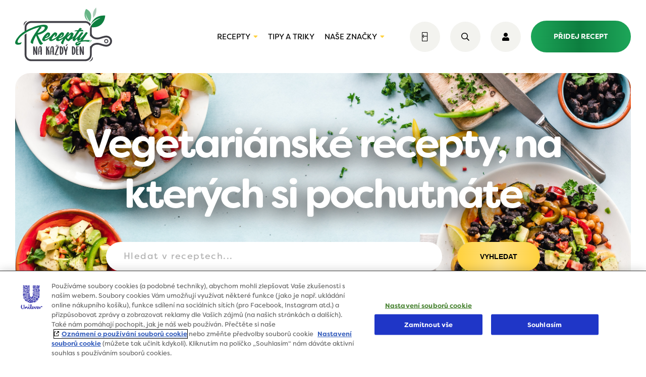

--- FILE ---
content_type: text/html; charset=UTF-8
request_url: https://www.receptynakazdyden.cz/recepty/vsechny/page/30/?maso=bez-masa
body_size: 24099
content:
<!DOCTYPE html>
<html lang="cs" class="no-js no-svg">

<head>
    <script src="https://code.jquery.com/jquery-3.7.1.min.js"
        integrity="sha256-/JqT3SQfawRcv/BIHPThkBvs0OEvtFFmqPF/lYI/Cxo="
        crossorigin="anonymous"></script>

    <script type="text/javascript">
        window.dataLayer = window.dataLayer || [];
    </script>

    <script data-ot-ignore type="text/javascript">
        (function(w, d, s, l, i) {
            w[l] = w[l] || [];
            w[l].push({
                'gtm.start': new Date().getTime(),
                event: 'gtm.js'
            });
            var f = d.getElementsByTagName(s)[0],
                j = d.createElement(s),
                dl = l != 'dataLayer' ? '&l=' + l : '';
            j.async = true;
            j.src =
                'https://www.googletagmanager.com/gtm.js?id=' + i + dl;
            f.parentNode.insertBefore(j, f);
        })(window, document, 'script', 'dataLayer', 'GTM-T2G8FKH');
    </script>


    <!-- OneTrust Cookies Consent Notice start for receptynakazdyden.cz -->
    <script type="text/javascript" src="https://cdn.cookielaw.org/consent/b8b14a07-b98f-4398-a26d-4b8f255554eb/OtAutoBlock.js"></script>
    <script src="https://cdn.cookielaw.org/scripttemplates/otSDKStub.js" data-document-language="true" type="text/javascript" charset="UTF-8" data-domain-script="b8b14a07-b98f-4398-a26d-4b8f255554eb"></script>

    <script type="text/javascript">
        function OptanonWrapper() {}
    </script>
    <!-- OneTrust Cookies Consent Notice end for receptynakazdyden.cz -->

    <!-- TikTok Pixel Code -->
    <script type="text/javascript">
        ! function(w, d, t) {
            w.TiktokAnalyticsObject = t;
            var ttq = w[t] = w[t] || [];
            ttq.methods = ["page", "track", "identify", "instances", "debug", "on", "off", "once", "ready", "alias", "group", "enableCookie", "disableCookie"], ttq.setAndDefer = function(t, e) {
                t[e] = function() {
                    t.push([e].concat(Array.prototype.slice.call(arguments, 0)))
                }
            };
            for (var i = 0; i < ttq.methods.length; i++) ttq.setAndDefer(ttq, ttq.methods[i]);
            ttq.instance = function(t) {
                for (var e = ttq._i[t] || [], n = 0; n < ttq.methods.length; n++) ttq.setAndDefer(e, ttq.methods[n]);
                return e
            }, ttq.load = function(e, n) {
                var i = "https://analytics.tiktok.com/i18n/pixel/events.js";
                ttq._i = ttq._i || {}, ttq._i[e] = [], ttq._i[e]._u = i, ttq._t = ttq._t || {}, ttq._t[e] = +new Date, ttq._o = ttq._o || {}, ttq._o[e] = n || {};
                var o = document.createElement("script");
                o.type = "text/javascript", o.async = !0, o.src = i + "?sdkid=" + e + "&lib=" + t;
                var a = document.getElementsByTagName("script")[0];
                a.parentNode.insertBefore(o, a)
            };

            ttq.load('CSVL073C77U74JDQNF90');
            ttq.page();
        }(window, document, 'ttq');
    </script>
    <!-- End TikTok Pixel Code -->



    <meta charset="UTF-8">
    <meta name="viewport" content="width=device-width, initial-scale=1">
    <link rel="profile" href="http://gmpg.org/xfn/11">
    <link rel="apple-touch-icon" sizes="180x180"
        href="https://www.receptynakazdyden.cz/wp-content/themes/receptynakazdyden/img/favicon/apple-touch-icon.png">
    <link rel="icon" type="image/png" sizes="32x32"
        href="https://www.receptynakazdyden.cz/wp-content/themes/receptynakazdyden/img/favicon/favicon-32x32.png">
    <link rel="icon" type="image/png" sizes="16x16"
        href="https://www.receptynakazdyden.cz/wp-content/themes/receptynakazdyden/img/favicon/favicon-16x16.png">
    <link rel="manifest" href="https://www.receptynakazdyden.cz/wp-content/themes/receptynakazdyden/img/favicon/site.webmanifest">
    <link rel="mask-icon" href="https://www.receptynakazdyden.cz/wp-content/themes/receptynakazdyden/img/favicon/safari-pinned-tab.svg" color="#0d7e3f">
    <meta name="msapplication-TileColor" content="#ffffff">
    <meta name="theme-color" content="#ffffff">
    <meta name='robots' content='index, follow, max-image-preview:large, max-snippet:-1, max-video-preview:-1' />
	<style>img:is([sizes="auto" i], [sizes^="auto," i]) { contain-intrinsic-size: 3000px 1500px }</style>
	
	<!-- This site is optimized with the Yoast SEO plugin v25.4 - https://yoast.com/wordpress/plugins/seo/ -->
	<title>Vegetariánské recepty, na kterých si pochutnáte |  Recepty na každý den</title>
	<meta name="description" content="Nevíte co si dnes udělat k jídlu? U nás si vyberete jednoduchý a chutný recept na základě doby přípravy, typu kuchyně, obtížností nebo způsobu přípravy." />
	<link rel="prev" href="https://www.receptynakazdyden.cz/recepty/vsechny/page/29/" />
	<link rel="next" href="https://www.receptynakazdyden.cz/recepty/vsechny/page/31/" />
	<meta property="og:locale" content="cs_CZ" />
	<meta property="og:type" content="article" />
	<meta property="og:title" content="Všechny | Recepty na každý den" />
	<meta property="og:description" content="Nevíte co si dnes udělat k jídlu? U nás si vyberete jednoduchý a chutný recept na základě doby přípravy, typu kuchyně, obtížností nebo způsobu přípravy." />
	<meta property="og:url" content="https://www.receptynakazdyden.cz/recepty/vsechny/" />
	<meta property="og:site_name" content="Recepty na každý den" />
	<meta property="og:image" content="https://www.receptynakazdyden.cz/wp-content/uploads/2019/11/fb-cover-unilever.jpg" />
	<meta property="og:image:width" content="1640" />
	<meta property="og:image:height" content="1138" />
	<meta property="og:image:type" content="image/jpeg" />
	<meta name="twitter:card" content="summary_large_image" />
	<script type="application/ld+json" class="yoast-schema-graph">{"@context":"https://schema.org","@graph":[{"@type":"CollectionPage","@id":"https://www.receptynakazdyden.cz/recepty/vsechny/","url":"https://www.receptynakazdyden.cz/recepty/vsechny/page/30/","name":"Všechny | Recepty na každý den","isPartOf":{"@id":"https://www.receptynakazdyden.cz/#website"},"primaryImageOfPage":{"@id":"https://www.receptynakazdyden.cz/recepty/vsechny/page/30/#primaryimage"},"image":{"@id":"https://www.receptynakazdyden.cz/recepty/vsechny/page/30/#primaryimage"},"thumbnailUrl":"https://www.receptynakazdyden.cz/wp-content/uploads/2021/05/WhatsApp-Image-2021-05-27-at-12.33.02.jpeg","description":"Nevíte co si dnes udělat k jídlu? U nás si vyberete jednoduchý a chutný recept na základě doby přípravy, typu kuchyně, obtížností nebo způsobu přípravy.","breadcrumb":{"@id":"https://www.receptynakazdyden.cz/recepty/vsechny/page/30/#breadcrumb"},"inLanguage":"cs"},{"@type":"ImageObject","inLanguage":"cs","@id":"https://www.receptynakazdyden.cz/recepty/vsechny/page/30/#primaryimage","url":"https://www.receptynakazdyden.cz/wp-content/uploads/2021/05/WhatsApp-Image-2021-05-27-at-12.33.02.jpeg","contentUrl":"https://www.receptynakazdyden.cz/wp-content/uploads/2021/05/WhatsApp-Image-2021-05-27-at-12.33.02.jpeg","width":1600,"height":1200},{"@type":"BreadcrumbList","@id":"https://www.receptynakazdyden.cz/recepty/vsechny/page/30/#breadcrumb","itemListElement":[{"@type":"ListItem","position":1,"name":"Home","item":"https://www.receptynakazdyden.cz/"},{"@type":"ListItem","position":2,"name":"Všechny"}]},{"@type":"WebSite","@id":"https://www.receptynakazdyden.cz/#website","url":"https://www.receptynakazdyden.cz/","name":"Recepty na každý den","description":"","potentialAction":[{"@type":"SearchAction","target":{"@type":"EntryPoint","urlTemplate":"https://www.receptynakazdyden.cz/?s={search_term_string}"},"query-input":{"@type":"PropertyValueSpecification","valueRequired":true,"valueName":"search_term_string"}}],"inLanguage":"cs"}]}</script>
	<!-- / Yoast SEO plugin. -->


<link rel='dns-prefetch' href='//ajax.googleapis.com' />
<link rel='dns-prefetch' href='//cdn.jsdelivr.net' />
<link rel='dns-prefetch' href='//www.google.com' />
<link rel='stylesheet' id='screen.min.css-css' href='https://www.receptynakazdyden.cz/wp-content/themes/receptynakazdyden/css/screen.min.css?ver=1766966538' type='text/css' media='all' />
<link rel='stylesheet' id='custom.min.css-css' href='https://www.receptynakazdyden.cz/wp-content/themes/receptynakazdyden/css/custom.min.css?ver=1766966538' type='text/css' media='all' />
<script type="text/javascript" src="https://ajax.googleapis.com/ajax/libs/jquery/1.7.1/jquery.min.js?ver=1.7.1" id="jquery-js"></script>
<script type="text/javascript" src="https://www.google.com/recaptcha/api.js?ver=6.8.3" id="google-recaptcha-js"></script>



</head>

<body class="archive paged tax-druh-chodu term-vsechny term-51 paged-30 wp-theme-receptynakazdyden spinner-container">
    <script>
        if (typeof window.gDataLayer === 'undefined') {
            window.gDataLayer = [];
        }
    </script>



    <noscript>
        <iframe src="https://www.googletagmanager.com/ns.html?id=GTM-T2G8FKH" height="0" width="0"
            style="display:none;visibility:hidden"></iframe>
    </noscript>
    <div class="spinner"></div>
    <header class="page">
    <div class="content-wrap">
        <div class="container">
            <div class="logo-box">
	<a href="/">
		<svg version="1.1" id="Layer_1" xmlns="http://www.w3.org/2000/svg"
		     xmlns:xlink="http://www.w3.org/1999/xlink" x="0px" y="0px"
		     viewBox="0 0 314.3 175.8" style="enable-background:new 0 0 314.3 175.8;" xml:space="preserve">
                <g>
	                <g>
		                <path class="st0" d="M245.6,54.7c13.9-18.9,30.7-20.5,30.7-20.5c-20.9,9.5-29,21.8-32.1,29.9c46.7,5.3,47.9-38,47.9-38
                            C261.7,24.1,250,42.8,245.6,54.7z"/>
		                <path class="st1"
		                      d="M251.4,160.1c-1.5,6.4-6.4,12.8-10.4,14.8c-3.9,2,5.4,0.5,8.9-3.9C253.4,166.5,251.4,160.1,251.4,160.1z"/>
		                <path class="st1"
		                      d="M28.5,59.3c1.5-6.4,6.4-12.8,10.4-14.8c3.9-2-5.4-0.5-8.9,3.9C26.5,52.8,28.5,59.3,28.5,59.3z"/>
		                <path class="st2" d="M227.1,112.6"/>
		                <path class="st3" d="M253.1,33.1c0,0,13.4-10.9,9.7-33.1C262.9,0.1,248.6,10.7,253.1,33.1z"/>
		                <path class="st1" d="M36.7,64.9c0-8.2,6.6-14.8,14.8-14.8h176.2c6.6,0,12.2,4.4,14.1,10.4c1.2-2.1,2.5-4.1,3.8-5.9
                            c-3.6-6.2-10.3-10.5-18-10.5H51.5c-11.4,0-20.7,9.3-20.7,20.7v16.1l5.9-2.4V64.9z"/>
		                <path class="st1" d="M314.3,109.4c-0.1-9.6-7.9-17.4-17.8-17.8c-5.6-0.2-11.4,1.6-22.9,5.3h-0.1c-5.3,1.7-13.7,1.6-19.4-2.6
                            c-3.5-2.6-5.6-6.3-5.7-11.1V64.8c0-2.4-0.4-4.8-1.2-6.9c-3,4.9-4.2,9.2-4.7,11.9v22l5.9,5.4l0,0c0.7,0.7,1.4,1.3,2.2,1.9
                            c7.4,5.4,17.8,5.7,24.7,3.4h0.1c10.8-3.4,16.2-5.2,20.8-5c6.8,0.2,12.1,5.5,12.1,11.9c0,6.5-5.3,11.7-12.1,11.9
                            c-4.6,0.2-10-1.6-20.8-5h-0.1c-6.9-2.2-17.3-2-24.7,3.4c-0.2,0.2-0.4,0.3-0.6,0.5l-7.5,7.3v26.4c0,8.2-6.6,14.8-14.8,14.8H51.5
                            c-8.2,0-14.8-6.6-14.8-14.8V84.2c-2.1,1.4-4.2,2.9-5.9,4.2V154c0,11.4,9.3,20.7,20.7,20.7h176.2c11.4,0,20.7-9.3,20.7-20.7v-18.4
                            c0.1-4.7,2.1-8.5,5.7-11c5.7-4.2,14.1-4.3,19.4-2.6h0.1c11.5,3.6,17.2,5.5,22.9,5.3C306.4,126.9,314.2,119.2,314.3,109.4
                            L314.3,109.4L314.3,109.4z"/>
		                <path class="st4" d="M228.6,18.6c0,0,2.2,15.8,14.4,27.8c2.7-6.6,11-31.6-12.9-41.8c0,0-16.3,25,9,41.5
                            C235.1,41.7,229.5,33,228.6,18.6z"/>
		                <path class="st1" d="M68,154.1c-0.2-0.6-0.5-1.1-0.7-1.7c-0.5-1.5-1.1-3-1.7-4.5c-0.4-1.2-0.8-2.4-1.3-3.7l-1.6-4.6
                            c0,0,0-0.1-0.1-0.2v1.8c0,0.4,0,0.9,0.1,1.3l0.1,4.6c0,1,0.1,1.9,0.1,2.9c0,0.9-0.1,1.9-0.2,2.8c0,0.3-0.2,0.5-0.4,0.7
                            c-0.8,0.6-1.7,1-2.6,0.9c-0.6,0-0.9-0.3-0.9-0.9c0-1.6-0.1-3.3-0.1-4.9c0-1.3,0-2.6-0.1-3.9c0-1.2-0.2-2.4-0.2-3.6
                            c0-0.9,0-1.8,0-2.7c0-0.8,0-1.6,0-2.3c0.1-1.5,0-3,0-4.5c0-1-0.1-2-0.2-3v-0.4c0-0.6,0.2-1,0.7-1.3s1-0.4,1.6-0.5H61
                            c0.8,0,1.3,0.3,1.7,1c0.6,1.1,1.1,2.1,1.5,3.3c0.3,1.2,0.5,2.4,0.8,3.6c0.4,1.9,1,3.7,1.6,5.5l1.3,3.9l0.4,1.2l0.1,0.1v-1.6
                            c-0.1-1.2-0.2-2.3-0.4-3.5c-0.3-2.6-0.4-5.3-0.4-7.9c0-0.8,0-1.6,0-2.4c0-0.6,0-1.3,0.1-2c0-0.7,0.5-1.1,1.2-1.2
                            c0.5,0,1,0,1.6,0.2c0.9,0.3,1.3,0.9,1.3,1.8s0,1.8,0,2.7c0,1.2,0.1,2.4,0.2,3.6v1.9c0,1.3,0,2.5,0,3.8c0,1.1,0,2.3,0.1,3.4
                            l0.1,2.8c0,0.7,0,1.4,0,2.1c0,0.2,0,0.4,0,0.7c0,1.2-0.1,2.4-0.2,3.7c0,0.3-0.1,0.5-0.4,0.7c-0.6,0.5-1.4,0.7-2.2,0.7
                            c-0.2,0-0.4,0-0.6,0C68.4,154.7,68.2,154.6,68,154.1z"/>
		                <path class="st1" d="M82.7,153.8c-0.1-0.4-0.3-0.8-0.3-1.2c0-0.4-0.1-0.8-0.1-1.2c0-1.5-0.1-2.9-0.1-4.3c0-1.1,0-2.3-0.1-3.5
                            c0-0.2,0-0.2-0.2-0.2h-1.5l-1.9,0.1c-0.2,0-0.3,0.1-0.3,0.3c0,0.4,0,0.9,0,1.3c-0.1,1.5-0.1,2.9-0.2,4.3c0,1-0.1,1.9-0.3,2.9
                            c0,0.2-0.1,0.4-0.2,0.6c-0.1,0.2-0.2,0.4-0.4,0.5c-0.5,0.3-1.1,0.4-1.7,0.1c-0.3-0.1-0.5-0.2-0.6-0.5c0-0.2-0.1-0.5-0.1-0.7
                            c0-0.9,0-1.7,0-2.6c0-0.4,0-0.7,0-1.1c0-1.3,0-2.5,0-3.8c0-1.5,0.1-2.9,0.2-4.3c0-0.8,0-1.5,0.1-2.3c0.2-2.1,0.4-4.2,1-6.2
                            c0.4-1.7,1.1-3.1,2.1-4.5c0.7-0.9,1.6-1.5,2.8-1.6c1.5-0.1,2.9,0.2,4.1,1.3c0.4,0.4,0.7,0.8,0.8,1.4c0.3,0.9,0.4,1.8,0.5,2.7
                            c0.1,1.7,0.2,3.5,0.3,5.2c0,0.4,0,0.8,0,1.2c0,0.5,0,1,0,1.6c0,0.9,0,1.9,0,2.8c-0.1,1.5-0.1,3,0,4.5c0,1.2,0,2.4,0,3.7
                            c0,0.7,0,1.5-0.1,2.2c-0.1,1-0.6,1.7-1.7,1.9c-0.4,0.1-0.9,0.2-1.4,0.1C83,154.2,82.8,154.1,82.7,153.8z M80.1,141.9L80.1,141.9
                            h1.1c0.2,0,0.3,0,0.5,0s0.3-0.1,0.3-0.3c0-0.1,0-0.2,0-0.4v-2.7c0-0.3,0.1-0.7,0-1.1c0-1.7-0.1-3.4-0.2-5.1l-0.1-2.2
                            c-0.1-0.6-0.2-1.2-0.4-1.8c0-0.1-0.1-0.1-0.2-0.1l-0.1,0.1c-0.8,1-1.4,2-1.8,3.2c-0.5,1.7-0.7,3.4-0.8,5.1
                            c-0.1,0.7-0.1,1.5-0.2,2.2c0,0.9-0.1,1.7-0.2,2.6v0.3c0,0.1,0.1,0.2,0.2,0.2C78.9,142,79.5,142,80.1,141.9z"/>
		                <path class="st1" d="M101.7,154.5c-0.9-0.3-1.3-0.9-1.3-1.8c0-1,0-2,0-3c0-0.8-0.1-1.6-0.1-2.4c0-1,0-1.9,0-2.9
                            c0-1.6-0.1-3.1-0.1-4.6c0-2.1,0-4.2,0-6.3c0-1.6,0-3.1,0-4.7c0-0.5,0-1,0.1-1.6c0.1-0.4,0.3-0.6,0.7-0.7c0.2,0,0.3-0.1,0.5-0.1
                            c0.4,0,0.9,0,1.3,0.1c0.8,0.2,1.3,0.7,1.5,1.5c0.1,0.6,0.2,1.2,0.3,1.8v4.5v0.7c0.2-0.3,0.3-0.5,0.4-0.7c0.6-1.3,1.2-2.5,1.9-3.8
                            l1.5-2.4l0.3-0.5c0.1-0.4,0.5-0.7,1-0.8c0.5-0.1,1,0,1.4,0.1c0.4,0.2,0.5,0.5,0.2,0.9c-0.6,1.1-1.1,2.2-1.8,3.3
                            c-0.6,0.9-1,1.9-1.5,2.9c-0.3,0.6-0.7,1.3-1,2c-0.3,0.5-0.3,0.5,0.2,0.6c0.6,0.2,1.2,0.5,1.7,0.9c0.4,0.3,0.8,0.8,1,1.4
                            c0.4,1,0.6,2,0.8,3.1c0.2,1.3,0.3,2.5,0.4,3.8c0,1.2,0.2,2.4,0.3,3.6c0,0.8,0.1,1.6,0.1,2.3c0,0.5,0,1-0.1,1.6
                            c0,0.2-0.1,0.4-0.3,0.5s-0.3,0.2-0.5,0.2c-0.8,0.3-1.7,0.2-2.5,0c-0.5-0.2-0.8-0.5-0.8-1.1l-0.3-3.8c0-1.2-0.2-2.4-0.3-3.6
                            l-0.3-2.7c-0.1-1.2-0.4-2.3-0.8-3.5c-0.1-0.3-0.3-0.6-0.7-0.8c-0.2-0.1-0.3-0.1-0.3,0.1v0.5c0,2.4,0,4.8,0,7.2
                            c0,1.1,0.1,2.2,0.1,3.4c0,0.8,0,1.7,0,2.5v0.8c0,0.9-0.5,1.5-1.4,1.6C102.8,154.7,102.2,154.7,101.7,154.5z"/>
		                <path class="st1" d="M121.8,153.8c-0.1-0.4-0.3-0.8-0.3-1.2c0-0.4-0.1-0.8-0.1-1.2c0-1.5-0.1-2.9-0.1-4.3c0-1.1,0-2.3-0.1-3.5
                            c0-0.2,0-0.2-0.2-0.2h-1.5l-1.9,0.1c-0.2,0-0.3,0.1-0.3,0.3c0,0.4,0,0.9,0,1.3c-0.1,1.5-0.1,2.9-0.2,4.3c0,1-0.1,1.9-0.3,2.9
                            c0,0.2-0.1,0.4-0.2,0.6c-0.1,0.2-0.2,0.4-0.4,0.5c-0.5,0.3-1.1,0.4-1.7,0.1c-0.3-0.1-0.5-0.2-0.6-0.5c0-0.2-0.1-0.5-0.1-0.7
                            c0-0.9,0-1.7,0-2.6c0-0.4,0-0.7,0-1.1c0-1.3,0-2.5,0-3.8c0-1.5,0.1-2.9,0.2-4.3c0-0.8,0-1.5,0.1-2.3c0.2-2.1,0.4-4.2,1-6.2
                            c0.4-1.7,1.1-3.1,2.1-4.5c0.7-0.9,1.6-1.5,2.8-1.6c1.5-0.1,2.9,0.2,4.1,1.3c0.4,0.4,0.7,0.8,0.8,1.4c0.3,0.9,0.4,1.8,0.5,2.7
                            c0.1,1.7,0.2,3.5,0.3,5.2c0,0.4,0,0.8,0,1.2c0,0.5,0,1,0,1.6c0,0.9,0,1.9,0,2.8c-0.1,1.5-0.1,3,0,4.5c0,1.2,0,2.4,0,3.7
                            c0,0.7,0,1.5-0.1,2.2c-0.1,1-0.6,1.7-1.7,1.9c-0.4,0.1-0.9,0.2-1.4,0.1C122.1,154.2,121.8,154.1,121.8,153.8z M119.2,141.9
                            L119.2,141.9h1.1c0.2,0,0.3,0,0.5,0s0.3-0.1,0.3-0.3c0-0.1,0-0.2,0-0.4v-2.7c0-0.3,0.1-0.7,0-1.1c0-1.7-0.1-3.4-0.2-5.1l-0.1-2.2
                            c-0.1-0.6-0.2-1.2-0.4-1.8c0-0.1-0.1-0.1-0.2-0.1l-0.1,0.1c-0.8,1-1.4,2-1.8,3.2c-0.5,1.7-0.7,3.4-0.8,5.1
                            c-0.1,0.7-0.1,1.5-0.2,2.2c0,0.9-0.1,1.7-0.2,2.6v0.3c0,0.1,0.1,0.2,0.2,0.2C118,142,118.6,142,119.2,141.9z"/>
		                <path class="st1" d="M130.5,154.5l-1.6-0.3c-0.3-0.1-0.6-0.2-0.8-0.3c-0.5-0.3-0.6-0.7-0.3-1.2c1.2-2.3,2.1-4.7,3.1-7.1
                            c0.8-2.1,1.5-4.3,2.1-6.5c0.8-2.4,1.8-4.8,2.9-7.1c0.6-1.3,1.2-2.6,1.9-3.8v-0.1c0,0-0.1-0.1-0.2-0.1c-0.3,0-0.7,0-1,0.1h-4.7
                            c-0.4,0-0.9-0.1-1.3-0.2c-0.2-0.1-0.4-0.2-0.5-0.3c-0.3-0.2-0.2-0.6,0.1-0.7s0.7-0.2,1-0.2l4.3-0.1c0.4,0,0.9,0,1.4,0
                            c0.4,0,0.9,0,1.3,0c0.6,0,1.2,0.1,1.8,0c0.7,0,1.4,0.1,2,0.5c0.1,0,0.2,0.1,0.3,0.2c0.3,0.2,0.4,0.6,0.2,1
                            c-0.1,0.3-0.2,0.6-0.3,0.8c-0.4,0.9-0.9,1.8-1.4,2.7c-0.8,1.5-1.4,2.9-2.1,4.3c-0.8,1.7-1.4,3.4-1.9,5.1c-1,3.5-2.2,6.8-3.8,10
                            l-0.6,1.3c-0.1,0.1,0,0.3,0.1,0.3s0.3,0,0.4,0h2.6h2.4c0.2,0,0.5,0,0.7,0c0.6-0.1,1.1,0,1.7,0c0.2,0,0.4,0.1,0.5,0.2
                            c0.3,0.2,0.4,0.5,0.1,0.8c-0.2,0.2-0.4,0.4-0.6,0.5c-0.5,0.3-1.1,0.4-1.8,0.5c-1.4,0.1-2.9,0.1-4.3,0.1
                            C133.2,154.8,131.8,154.7,130.5,154.5z"/>
		                <path class="st1" d="M146.3,153.7c-0.1-0.1-0.3-0.2-0.5-0.2c-0.4-0.1-0.6-0.4-0.6-0.9c0-0.7-0.1-1.5-0.1-2.2
                            c-0.1-1.5-0.2-3-0.2-4.6c0-0.2,0-0.4,0-0.6c0-1.3,0-2.5-0.1-3.8v-8c0-0.8,0.1-1.6,0.1-2.4c0-0.9,0-1.9-0.1-2.8
                            c0-0.4,0-0.8,0.2-1.2c0.1-0.5,0.5-0.8,1.1-0.9c0.8-0.1,1.6,0,2.4,0.2c1.5,0.4,2.9,1.1,4,2.1c0.4,0.4,0.8,0.8,1.2,1.2
                            c1.1,1.3,1.6,2.8,2,4.4s0.6,3.1,0.7,4.7c0,1.2,0.1,2.3,0,3.5c0,1.6-0.1,3.2-0.6,4.8c-0.5,1.7-1.2,3.2-2.3,4.5
                            c-0.6,0.8-1.4,1.4-2.3,1.8c-1.2,0.5-2.4,0.8-3.8,0.7C146.9,154,146.5,154,146.3,153.7z M149.7,151.2c0.4-0.8,1-1.6,1.4-2.4
                            c0.7-1.5,1.1-3.1,1.1-4.7c0-1,0.1-2,0-3s-0.1-1.9-0.2-2.9c-0.1-1.3-0.4-2.6-0.7-3.8c-0.2-1.1-0.6-2.2-1-3.3c-0.2-0.6-0.6-1-1-1.5
                            h-0.1l-0.1,0.1v0.6c0,0.7,0,1.3,0,2c0,3.5-0.1,7,0,10.5l0.1,3.5l0.1,4.9v0.1h0.4V151.2z"/>
		                <path class="st1" d="M162,153.5c0-2,0-3.9,0-5.9c0-0.6,0-1.2,0-1.7s0-1.1,0.1-1.7c0-0.3,0-0.5-0.2-0.8c-0.6-0.7-1.1-1.6-1.4-2.4
                            c-0.9-2.3-1.8-4.7-2.4-7.1c-0.5-1.9-0.9-3.7-1.4-5.6c0-0.1-0.1-0.3-0.1-0.5c0-0.3-0.1-0.6-0.1-0.9c0-0.5,0.3-0.8,0.8-0.8
                            c1-0.1,1.9,0.1,2.7,0.6c0.2,0.1,0.3,0.4,0.5,0.6c0.2,0.4,0.4,0.9,0.5,1.4l1.2,4.3c0.5,1.9,1.2,3.7,1.9,5.5c0,0,0,0,0.1,0.2
                            c0.3-0.9,0.5-1.8,0.8-2.6c0.3-1.1,0.7-2.2,1.1-3.4l0.9-3.1c0.1-0.5,0.2-1.1,0.4-1.6c0.2-0.8,0.5-1.1,1.4-1.2c0.4,0,0.9,0,1.3,0.2
                            c0.6,0.2,0.8,0.5,0.6,1.1c0,0.5-0.2,1.1-0.3,1.6c-0.3,1.3-0.6,2.5-0.8,3.8c-0.1,0.7-0.1,1.4-0.3,2.1c-0.2,1.1-0.5,2.1-0.8,3.2
                            c-0.3,1.3-0.7,2.5-1.2,3.7c-0.1,0.1-0.1,0.3-0.2,0.4c-0.4,0.6-0.4,1.4-0.4,2.1s0,1.5,0,2.1v2.5v2.8c0,1.2-0.7,1.8-1.6,2.1
                            c-0.6,0.2-1.2,0.2-1.8,0C162.3,154.5,162,154.1,162,153.5z"/>
		                <path class="st1" d="M185.6,153.7c-0.1-0.1-0.3-0.2-0.5-0.2c-0.4-0.1-0.6-0.4-0.6-0.9c0-0.7-0.1-1.5-0.1-2.2
                            c-0.1-1.5-0.2-3-0.2-4.6c0-0.2,0-0.4,0-0.6c0-1.3,0-2.5-0.1-3.8v-8c0-0.8,0.1-1.6,0.1-2.4c0-0.9,0-1.9-0.1-2.8
                            c0-0.4,0-0.8,0.2-1.2c0.1-0.5,0.5-0.8,1.1-0.9c0.8-0.1,1.6,0,2.4,0.2c1.5,0.4,2.9,1.1,4,2.1c0.4,0.4,0.8,0.8,1.2,1.2
                            c1.1,1.3,1.6,2.8,2,4.4s0.6,3.1,0.7,4.7c0,1.2,0.1,2.3,0,3.5c0,1.6-0.1,3.2-0.6,4.8c-0.5,1.7-1.2,3.2-2.3,4.5
                            c-0.6,0.8-1.4,1.4-2.3,1.8c-1.2,0.5-2.4,0.8-3.8,0.7C186.3,154,185.9,154,185.6,153.7z M189,151.2c0.4-0.8,1-1.6,1.4-2.4
                            c0.7-1.5,1.1-3.1,1.1-4.7c0-1,0.1-2,0-3s-0.1-1.9-0.2-2.9c-0.1-1.3-0.4-2.6-0.7-3.8c-0.2-1.1-0.6-2.2-1-3.3c-0.2-0.6-0.6-1-1-1.5
                            h-0.1l-0.1,0.1v0.6c0,0.7,0,1.3,0,2c0,3.5-0.1,7,0,10.5l0.1,3.5l0.1,4.9v0.1h0.4V151.2z"/>
		                <path class="st1" d="M200.4,154.4c-0.4-0.1-0.9-0.3-1.3-0.5c-0.6-0.2-0.9-0.7-1-1.4c0-0.4-0.1-0.8-0.1-1.2
                            c-0.1-1.5-0.1-2.9-0.2-4.3c0-1.3,0-2.6,0-3.9V143l0,0c0-1.3,0-2.5,0-3.7c0-1.5-0.1-2.9-0.1-4.4c0-1.2,0-2.3,0-3.4
                            c0-0.6,0.1-1.2,0.1-1.8c0-0.2,0-0.3,0-0.5c0.1-0.7,0.1-1.4,0.2-2s0.3-0.8,1-0.8c1.2,0,2.3-0.1,3.5,0c0.7,0.1,1.4,0.1,2,0.2
                            c0.5,0,1,0.1,1.5,0.2c0.2,0,0.4,0.2,0.6,0.3c0.2,0.2,0.2,0.5-0.1,0.7c0,0-0.1,0-0.2,0c-1,0.3-2,0.5-3.1,0.3
                            c-0.5-0.1-0.9-0.1-1.4-0.1c-0.2,0-0.3,0-0.2,0.3l0.1,1c0.2,1.4,0.2,2.7,0.2,4.1v3.6c0,0.4,0,0.4,0.5,0.4c0.2,0,0.5,0,0.8-0.1h1.5
                            c0.3,0,0.7,0,1.1,0.1l0.4,0.1c0.4,0.2,0.5,0.5,0.1,0.8c-0.2,0.1-0.4,0.2-0.6,0.2c-0.8,0.1-1.6,0.2-2.4,0.4l-1,0.1
                            c-0.1,0-0.2,0.1-0.2,0.3v0.3c0,2.4,0,4.8,0,7.2c0,1.3,0.1,2.6,0.1,3.9c0,0.2,0,0.5,0,0.7c0,0.4,0.2,0.5,0.5,0.6c0.1,0,0.2,0,0.4,0
                            c0.7,0,1.4,0,2,0.1c0.4,0,0.7,0.1,1.1,0.2c0.1,0,0.3,0.1,0.4,0.2s0.2,0.3,0,0.5c-0.1,0.2-0.2,0.3-0.4,0.5
                            c-0.4,0.3-0.9,0.5-1.4,0.6c-1.1,0.2-2.2,0.4-3.4,0.2C201.4,154.5,200.9,154.5,200.4,154.4z"/>
		                <path class="st1" d="M218.8,154.1c-0.2-0.6-0.5-1.1-0.7-1.7c-0.5-1.5-1.1-3-1.7-4.5c-0.4-1.2-0.8-2.4-1.3-3.7l-1.6-4.6
                            c0,0,0-0.1-0.1-0.2v1.8c0,0.4,0,0.9,0.1,1.3l0.1,4.6c0,1,0.1,1.9,0.1,2.9c0,0.9-0.1,1.9-0.2,2.8c0,0.3-0.2,0.5-0.4,0.7
                            c-0.8,0.6-1.7,1-2.6,0.9c-0.6,0-0.9-0.3-0.9-0.9c0-1.6-0.1-3.3-0.1-4.9c0-1.3,0-2.6-0.1-3.9c0-1.2-0.2-2.4-0.2-3.6
                            c0-0.9,0-1.8,0-2.7c0-0.8,0-1.6,0-2.3c0.1-1.5,0-3,0-4.5c0-1-0.1-2-0.2-3v-0.4c0-0.6,0.2-1,0.7-1.3s1-0.4,1.6-0.5h0.5
                            c0.8,0,1.3,0.3,1.7,1c0.6,1.1,1.1,2.1,1.5,3.3c0.3,1.2,0.5,2.4,0.8,3.6c0.4,1.9,1,3.7,1.6,5.5l1.3,3.9l0.4,1.2l0.1,0.1v-1.6
                            c-0.1-1.2-0.2-2.3-0.4-3.5c-0.3-2.6-0.4-5.3-0.4-7.9c0-0.8,0-1.6,0-2.4c0-0.6,0-1.3,0.1-2c0-0.7,0.5-1.1,1.2-1.2
                            c0.5,0,1,0,1.6,0.2c0.9,0.3,1.3,0.9,1.3,1.8s0,1.8,0,2.7c0,1.2,0.1,2.4,0.2,3.6v1.9c0,1.3,0,2.5,0,3.8c0,1.1,0,2.3,0.1,3.4
                            l0.1,2.8c0,0.7,0,1.4,0,2.1c0,0.2,0,0.4,0,0.7c0,1.2-0.1,2.4-0.2,3.7c0,0.3-0.1,0.5-0.4,0.7c-0.6,0.5-1.4,0.7-2.2,0.7
                            c-0.2,0-0.4,0-0.6,0C219.2,154.7,219,154.6,218.8,154.1z"/>
		                <path class="st1" d="M132.9,122.9c0.3,0.6,0.6,1,0.8,1.3s0.6,0.6,0.9,0.7s1.5,0.1,1.5,0.1h1.2c0,0,0.6,0,1-0.2
                            c0.5-0.2,0.9-0.7,1.1-1c0.5-0.8,0.9-1.9,0.9-1.9s-1.5-0.2-1.8,0c-0.4,0.2-0.8,0.9-0.9,1.1c-0.1,0.2-0.2,0.4-0.8,0.5
                            c-0.7,0-0.1,0-0.5,0s-0.8-0.1-1-0.5s-0.3-0.5-0.5-1c-0.2-0.3-0.8-0.3-1.6-0.3C132.3,121.8,132.6,122.3,132.9,122.9z"/>
		                <path class="st1" d="M168,119.9c-0.9,0.5-1.6,0.8-2.1,1.5c0,0-0.5,0.4-0.8,0.9c-0.4,0.7-0.5,0.9-0.6,1.2c-0.1,0.3-0.2,0.6-0.1,0.8
                            c0.1,0.4,0.7,0.7,1.1,0.8c0.4,0,0.7-0.2,2.2-1.5c0.8-0.7,1.2-1,1.7-1.6c0.2-0.2,0.6-0.7,0.8-1.4c0.2-0.6,0.1-0.8,0-0.8
                            c-0.2-0.4-0.9-0.4-1.1-0.4C168.8,119.5,168.5,119.6,168,119.9z"/>
		                <path class="st0" d="M85.9,112.4c-2.4-3.8-4.5-7.4-6.4-10.9s-4.1-7.7-6.4-12.7c5.1-0.8,9.7-2.3,13.9-4.3s7.8-4.4,10.8-7
                            c3-2.7,5.2-5.3,6.6-8.1c1-1.9,1.5-3.7,1.5-5.4c0-0.9-0.1-1.7-0.4-2.5c-1.3-3.7-5.4-5.5-12.4-5.5c-2.9,0-6.2,0.3-10.1,1
                            c-5.2,1-10,2.1-14.3,3.4l0,0c-0.2,0.1-0.4,0.2-0.6,0.2c-1.2,0.4-2.4,0.8-3.6,1.1c-4.1,1.4-7.2,2.7-9.4,3.8
                            C39.4,71.7,17.9,81.9,5.5,101c-16.7,25.7,10.1,19.9,12.2,18.6s3.4-6.6,3.4-6.6l-3.1,1c0,0-7.5,2.7-9.6-0.5S10.8,99.3,26,87.9
                            c4.8-3.6,10.6-7.3,16.8-10.6c4.4-2.1,14.9-6.9,20.3-8.7c6.9-2.2,10.3-3.4,15.3-4.7c-2,2.5-4.9,6.5-8.6,12
                            c-3.8,5.5-7.2,10.8-10.3,15.8c-1.1,1.8-2.5,4.1-4,7s-2.8,5.6-3.8,8.3s-1.5,4.8-1.5,6.4v0.5c0.1,0.4,0.6,0.9,1.5,1.6
                            c0.9,0.7,1.8,1.3,2.7,1.8s1.6,0.8,2,0.8c0.2,0,0.4-0.1,0.5-0.2c1.1-0.7,1.6-1.2,1.6-1.5l0,0c-0.1-0.4-0.1-0.8-0.1-1.3
                            c0-1.9,0.5-4.2,1.6-7c1.9-5,4.6-10.5,8-16.6c2.1,5.6,3.5,9.7,4.5,12c1.2,3,2.7,6.9,4.8,11.8c0.7,1.5,1.6,2.8,2.8,4.1
                            c1.2,1.3,2.4,2,3.8,2c0.2,0,0.7-0.2,1.4-0.5s1.5-0.8,2.3-1.4s1.5-1.2,1.9-1.9c0.5-0.6,0.7-1.1,0.7-1.5c0-0.1,0-0.2,0-0.2
                            C88.2,115.3,86.9,114.1,85.9,112.4z M84.3,66.9c0.2-0.2,0.4-0.3,0.7-0.3c0.4,0,0.8,0.1,1.2,0.3l-0.1-0.4c-0.2-1.6-1.4-2.8-3.5-3.5
                            c2.9-0.6,5.3-0.8,7.2-0.8c0.8,0,1.5,0.1,2.1,0.2c2.1,0.3,3.4,0.8,3.7,1.6c0.4,0.8,0.6,1.5,0.6,2.1c0,0.7-0.2,1.5-0.5,2.3
                            c-0.7,1.7-2,3.5-4,5.4S87.2,77.4,84,79c-3.1,1.6-6.8,2.8-11.1,3.7C77,76.4,80.7,71.1,84.3,66.9z"/>
		                <path class="st0" d="M233.7,81.2c-0.8-0.4-1.5-0.7-2-0.7c-0.5-0.1-0.8-0.1-1-0.1c-0.6,0-1.2,0.1-1.6,0.4c-0.8,1-2.2,2.8-4,5.5
                            c-1.9,2.3-3.9,4.6-6.1,7s-4.1,4.4-5.8,6c-1.7,1.6-2.7,2.4-3.1,2.4c-0.2-0.1-0.4-0.3-0.4-0.6c0-0.9,0.7-2.6,2.1-5.1
                            c2.3-4,5-7.8,8-11.2c0.6-0.7,1.1-1.3,1.5-1.8c-0.3-0.7-0.9-1.3-1.7-1.8c-0.8-0.4-1.5-0.7-2-0.7c-0.5-0.1-0.8-0.1-1-0.1
                            c-0.6,0-1.2,0.1-1.6,0.4c-2.5,2.6-5.2,6-8.1,10.1c-1.3,1.6-2.9,3.2-4.6,4.9c-1.7,1.6-3.3,3-4.7,4.1c-1.4,1.1-2.2,1.7-2.4,1.7
                            c-0.1,0-0.2-0.1-0.2-0.3c0-0.9,1.4-3.7,4.2-8.3c3.2-5.3,6.5-10.4,10.1-15.5c2,0.1,3.8,0.1,5.6,0.2c1.8,0.1,3.1,0.1,3.9,0.1
                            s1.3,0,1.6,0c0.6,0,0.9,0,1,0s0.2-0.1,0.2-0.2c0-0.4-0.3-1.2-0.9-2.2c-0.9-1.6-1.6-2.4-2.1-2.5c-0.1,0-0.4-0.1-0.8-0.1
                            c-1,0-2.7,0.1-5.2,0.2c0.9-1.2,1.6-2,1.9-2.3c0.2-0.2,0.5-0.2,0.8-0.2s0.7,0.1,1,0.3l-0.1-0.4c0-0.3-0.1-0.6-0.3-1
                            c-0.2-0.4-0.4-0.7-0.8-1.1c-0.7-0.7-1.5-1.2-2.4-1.5s-1.6-0.4-2.2-0.4c-0.3,0-0.5,0-0.7,0.1c-0.7,0.4-2.6,2.8-5.7,7.2
                            c-5.2,0.6-8.3,0.9-9.5,1.1c-0.2,0.1-0.7,0.5-1.5,1.2c-0.7,0.7-1.1,1.1-1.1,1.3l0,0c0.1,0.1,1.7,0.1,4.8,0.1c1.4,0,3,0,4.7,0
                            c-3.3,5-6.2,9.5-8.6,13.6c-2.2,2.6-5.1,5.1-8.5,7.5c0.7-1.2,1.5-2.6,2.4-4.3c0.8-1.7,1.5-3.2,1.9-4.7c0.4-1.4,0.7-2.6,0.7-3.6
                            c0-0.5,0-0.9-0.1-1.4c-0.1-0.3-0.6-0.8-1.5-1.4c-0.9-0.6-1.8-1.2-2.7-1.6c-0.9-0.4-1.6-0.7-2-0.7h-0.2c-1.7,0.8-3.5,1.9-5.2,3.3
                            c-1.7,1.4-3.4,3-5.1,4.6c-1.1,1.1-2.2,2.1-3.3,3.1c2.7-3.9,4.8-6.8,6.4-8.9c-0.3-0.7-0.9-1.3-1.7-1.8c-0.8-0.4-1.5-0.7-2-0.7
                            c-0.5-0.1-0.9-0.1-1-0.1c-0.6,0-1.2,0.1-1.6,0.4c-1.3,1.6-3.7,5-7.2,10.1c-1.2,1.5-3,3.3-5.5,5.3s-5.1,3.8-7.9,5.3
                            c-2.7,1.5-5.1,2.3-7.1,2.3c-0.4,0-0.6-0.2-0.6-0.6c0-0.6,0.4-1.7,1.2-3.2c3.3-0.7,6.2-1.7,8.7-3s4.4-2.8,5.6-4.6
                            c0.3-0.4,0.6-0.9,0.8-1.5c0.7-1.8,1.1-3.5,1.1-5c0-0.5,0-1-0.1-1.4c-0.4-1.3-1.3-2.2-2.8-2.8s-2.8-0.9-3.9-0.9
                            c-1.5,0-3.6,1.2-6.2,3.7c-2.3,2.1-4.3,4.3-6,6.5l0,0c-1.2,1.5-3,3.3-5.5,5.3s-5.2,3.8-7.9,5.3s-5.1,2.3-7,2.3
                            c-0.4,0-0.6-0.2-0.6-0.6c0-1,0.9-2.9,2.7-5.6c1-1.6,2.1-3.1,3.2-4.5c2.7-3.2,4.3-4.9,4.8-5c0.1,0,0.2,0,0.3,0s0.3,0,0.5,0.1
                            c-0.1,1.7-1,3.9-2.7,6.6c0.4,0.2,0.9,0.3,1.5,0.3c1.4,0,2.7-0.5,4.1-1.4c1-0.7,1.7-1.6,2.2-2.7c0.7-1.8,1.1-3.5,1.1-5
                            c0-0.5,0-1-0.1-1.4c-0.4-1.3-1.3-2.2-2.8-2.8s-2.8-0.9-3.9-0.9c-1.5,0-3.6,1.2-6.2,3.7c-2.3,2.1-4.3,4.3-6,6.5l0,0
                            c-1.2,1.5-3,3.3-5.5,5.3s-5.1,3.8-7.9,5.3c-2.7,1.5-5.1,2.3-7.1,2.3c-0.4,0-0.6-0.2-0.6-0.6c0-0.6,0.4-1.7,1.2-3.2
                            c3.3-0.7,6.2-1.7,8.7-3s4.4-2.8,5.6-4.6c0.3-0.4,0.6-0.9,0.8-1.5c0.7-1.8,1.1-3.5,1.1-5c0-0.5,0-1-0.1-1.4
                            c-0.4-1.3-1.3-2.2-2.8-2.8s-2.8-0.9-3.9-0.9c-1.5,0-3.6,1.2-6.2,3.7c-3.7,3.4-6.7,7-9.1,10.8c-2.6,4.2-3.9,7.6-3.9,10.2
                            c0,0.4,0.4,0.9,1.2,1.5s1.7,1.1,2.6,1.6c0.9,0.5,1.6,0.7,2,0.7c1.4,0,3-0.3,4.9-1s3.9-1.7,5.9-3c2.6-1.7,5.1-3.4,7.4-5.2
                            c-0.9,2.1-1.4,3.9-1.4,5.4c0,0.4,0.4,0.9,1.2,1.5s1.7,1.1,2.6,1.6c0.9,0.5,1.6,0.7,2,0.7c1.4,0,3-0.3,4.9-1s3.9-1.7,5.9-3
                            c2.6-1.7,5.1-3.4,7.4-5.2c-0.9,2.1-1.4,3.9-1.4,5.4c0,0.4,0.4,0.9,1.2,1.5s1.7,1.1,2.6,1.6c0.9,0.5,1.6,0.7,2,0.7
                            c1.4,0,3-0.3,4.9-1s3.9-1.7,5.9-3c2.4-1.5,4.6-3.1,6.8-4.8c0,0,0,0,0,0.1c-2.1,3.3-3.8,6.4-5.2,9.1c-1.4,2.7-2.1,4.8-2.1,6
                            c0.1,0.3,0.5,0.8,1.3,1.4s1.6,1.2,2.4,1.6c0.8,0.4,1.4,0.7,1.9,0.7h0.2l0.8-0.6c0.6-0.4,0.9-0.7,0.9-0.9v-0.5
                            c0-3.1,2.4-8.5,7.3-16.4c0.6,2.4,1.9,4.4,3.9,6s3.8,2.4,5.4,2.4c0.9,0,2.1-0.6,3.6-1.8c1.2-1,2.5-2.1,3.8-3.5
                            c2.6-0.9,5.3-2.4,8-4.6c-0.1,0.2-0.2,0.4-0.3,0.7c-1.3,2.7-2,4.5-2,5.5c0.1,0.3,0.5,0.8,1.3,1.4c0.8,0.6,1.6,1.2,2.4,1.6
                            c0.8,0.4,1.4,0.7,1.8,0.7c0.1,0,0.2,0,0.2,0c0.1,0,0.7-0.6,2.1-1.7c1.3-1.1,2.9-2.6,4.9-4.3c1.1-1,2.3-2.1,3.4-3.1
                            c-0.9,2.2-1.4,4.1-1.4,5.5c0,0.4,0.9,1.3,2.8,2.5c0.8,0.4,0.9,0.5,1.3,0.6h1.1c0.7-0.1,4-2.4,9.6-8.1c-2.5,4-4.4,7-5.6,9
                            c-0.1,0.2-0.3,0.5-0.5,1c2.3-0.5,5.1-1.1,8.3-1.5c1.1-1.6,2-3,2.6-4c2.6-4.1,5.2-8.1,8-12.2c3-4.4,5.3-7.7,7-10
                            C235.1,82.2,234.5,81.6,233.7,81.2z M147.1,93c2.7-3.2,4.3-4.9,4.7-5c0.1,0,0.2,0,0.3,0s0.3,0,0.5,0.1c0,0.8-0.2,1.7-0.7,2.8
                            c-1.5,2.5-4,4.5-7.4,5.7C145.4,95.3,146.2,94.1,147.1,93z M101.7,93c2.7-3.2,4.3-4.9,4.7-5c0.1,0,0.2,0,0.3,0s0.3,0,0.5,0.1
                            c0,0.8-0.2,1.7-0.7,2.8c-1.5,2.5-4,4.5-7.4,5.7C100,95.3,100.9,94.1,101.7,93z M179.5,90.4c-0.5,1.6-1.4,3.5-2.6,5.6
                            c0,0.1-0.1,0.2-0.2,0.4c-1,1.9-2.4,3.5-3.1,4.2l-0.4,0.4c-0.7,0.6-1.1,1-1.3,1.1h-0.3c-0.5,0-1-0.3-1.6-0.9
                            c-0.7-0.7-1.4-1.6-2-2.7l0,0c0,0,0,0,0-0.1c0.1-0.4,3.7-3.8,4-4.1l0,0c0.8-0.8,1.6-1.5,2.4-2.3c1.4-1.3,2.6-2.3,3.6-3.2
                            c1-0.8,1.6-1.3,1.8-1.3c0.2,0,0.3,0.2,0.3,0.6C180,88.6,179.9,89.4,179.5,90.4z"/>
		                <path class="st0" d="M203,111.3c-5.5,2.1-7.4,4-7.7,6.5c-0.2,2.2,0.9,4.1,1.2,4.4c1.4,1.4,2.7,2,4.8,2.2c3.9,0.2,7.8-2.9,11.4-8.1
                            c0.5-0.7,1-1.5,1.5-2.2c-2.9,0.2-5.7,0.6-7.5,0.9c-0.2,0.4-0.5,0.7-0.7,1c-0.1,0.1-0.1,0.2-0.3,0.4c-1.3,1.5-2.5,2.1-3.7,2.1
                            c-0.3,0-0.6,0-0.9-0.1c-1.2-0.5-1.6-2.4,3.4-4.2c18-6.5,33.7-2.3,33.7-2.3l5.2-5.5C216.7,104.5,207.5,109.6,203,111.3z"/>
		                <polygon class="st4" points="239.8,112.5 245.7,106.2 249.4,107 240.4,113 		"/>
		                <polygon class="st3" points="248.9,108.9 241.1,113.3 242.6,114.3 249.1,109.4 		"/>
	                </g>
	                <path class="st1" d="M302.5,109.6c0-3.8-3.1-6.9-6.9-6.9s-6.9,3.1-6.9,6.9c0,3.8,3.1,6.9,6.9,6.9S302.5,113.4,302.5,109.6z
                         M291.6,109.6c0-2.2,1.8-3.9,3.9-3.9c2.2,0,3.9,1.8,3.9,3.9c0,2.2-1.8,3.9-3.9,3.9S291.6,111.7,291.6,109.6z"/>
                </g>
                </svg>
	</a>
</div>            <nav class="main-nav">
                <ul id="menu-top-menu" class="pages"><li id="menu-item-426" class="menu-item menu-item-type-custom menu-item-object-custom menu-item-has-children menu-item-426 has-submenu"><a href="/recepty/vsechny">Recepty</a>
<ul class="sub-menu">
	<li id="menu-item-432" class="menu-item menu-item-type-taxonomy menu-item-object-druh-chodu menu-item-432"><a href="https://www.receptynakazdyden.cz/recepty/snidane/">Snídaně</a></li>
	<li id="menu-item-429" class="menu-item menu-item-type-taxonomy menu-item-object-druh-chodu menu-item-429"><a href="https://www.receptynakazdyden.cz/recepty/obed/">Oběd</a></li>
	<li id="menu-item-431" class="menu-item menu-item-type-taxonomy menu-item-object-druh-chodu menu-item-431"><a href="https://www.receptynakazdyden.cz/recepty/predkrm/">Předkrm</a></li>
	<li id="menu-item-436" class="menu-item menu-item-type-taxonomy menu-item-object-druh-chodu menu-item-436"><a href="https://www.receptynakazdyden.cz/recepty/polevka/">Polévka</a></li>
	<li id="menu-item-430" class="menu-item menu-item-type-taxonomy menu-item-object-druh-chodu menu-item-430"><a href="https://www.receptynakazdyden.cz/recepty/hlavni-jidlo/">Hlavní jídlo</a></li>
	<li id="menu-item-434" class="menu-item menu-item-type-taxonomy menu-item-object-druh-chodu menu-item-434"><a href="https://www.receptynakazdyden.cz/recepty/dezert/">Dezert</a></li>
	<li id="menu-item-433" class="menu-item menu-item-type-taxonomy menu-item-object-druh-chodu menu-item-433"><a href="https://www.receptynakazdyden.cz/recepty/svacina/">Svačina</a></li>
	<li id="menu-item-428" class="menu-item menu-item-type-taxonomy menu-item-object-druh-chodu menu-item-428"><a href="https://www.receptynakazdyden.cz/recepty/vecere/">Večeře</a></li>
	<li id="menu-item-8492" class="menu-item menu-item-type-post_type menu-item-object-page menu-item-8492"><a href="https://www.receptynakazdyden.cz/knorr/rychla-panev/">Rychlá Pánev</a></li>
</ul>
</li>
<li id="menu-item-438" class="menu-item menu-item-type-post_type menu-item-object-page current_page_parent menu-item-438"><a href="https://www.receptynakazdyden.cz/tipy-a-triky/">Tipy a triky</a></li>
<li id="menu-item-6959" class="menu-item menu-item-type-custom menu-item-object-custom menu-item-has-children menu-item-6959 has-submenu"><a href="#">Naše značky</a>
<ul class="sub-menu">
	<li id="menu-item-6960" class="track-link-click menu-item menu-item-type-post_type menu-item-object-page menu-item-6960"><a href="https://www.receptynakazdyden.cz/hellmanns/" data-event-label-prefix="main page - ">Hellmanns</a></li>
	<li id="menu-item-6961" class="menu-item menu-item-type-post_type menu-item-object-page menu-item-6961"><a href="https://www.receptynakazdyden.cz/knorr/">Knorr</a></li>
</ul>
</li>
</ul>                <ul class="actions">
                    <li>
                        <a href="/lednice" class="icon-button">
                            <span class="icon-fridge">
                                <span class="path1"></span><span class="path2"></span><span class="path3"></span><span
                                        class="path4"></span><span class="path5"></span><span class="path6"></span><span
                                        class="path7"></span><span class="path8"></span>
                            </span>
                        </a>
                    </li>
                    <li>
                        <form action="#">
                            <input type="text" placeholder="Zadejte hledaný výraz">
                            <button id="open-search" class="icon-button"><i class="far fa-search"></i></button>
                        </form>
                    </li>
                    <li>
                                                <a href="/prihlaseni" class="icon-button">
                            <i class="fas fa-user"></i>
                        </a>
                    </li>
                    <li>
                                                <a href="/prihlaseni" class="button">
                            <span>Přidej recept</span>
                        </a>
                    </li>
                </ul>
            </nav>
            <a href="#" class="menu-toggle" rel="mobile-menu">
                <span></span>
                <span></span>
                <span></span>
                <span></span>
            </a>
        </div>
    </div>
</header>    <main class="content">
        <section class="recipes-banner">
            <div class="content-wrap">
                <div class="recipes-banner-box" style="background-image: url('https://www.receptynakazdyden.cz/wp-content/uploads/2020/12/pexels-ella-olsson-1640774.jpg')">
                                        <h1 id="category-title" class="banner-box-title">Vegetariánské recepty, na kterých si pochutnáte</h1>
                    <form action="/" class="recipes-banner-form">
                        <input type="text" name="s" placeholder="Hledat v receptech...">
                        <button class="button reverse" type="submit">
                            <span>Vyhledat</span>
                        </button>
                    </form>
                </div>
            </div>
        </section>


        <section class="recipes-content" data-druh-jidla="vsechny">
            <div class="content-wrap">
                <div class="container">
                    <aside id="recipes-filter-wrapper" class="recipes-content-sidebar">
                        <a id="reset-filters" style="color:#ff3c3c;margin-bottom:10px;display: block;" href="/recepty/vsechny/">Zrušit filtry</a>
                        
                <div class="filter-box active"
                     ref="filter">
                    <h4 class="filter-name">
                        <a href="#">Druhy chodů</a>
                    </h4>
                    <ul class="filter-list">
                                                    <li>

                                <a href="https://www.receptynakazdyden.cz/recepty/vsechny/"
                                   class="filter-term
                                                                active"
                                   data-tax="druh-chodu" data-term="vsechny"
                                   data-title="Všechny"
                                   href="">Všechny</a>
                            </li>
                                                        <li>

                                <a href="https://www.receptynakazdyden.cz/recepty/predkrm/"
                                   class="filter-term
                                                                "
                                   data-tax="druh-chodu" data-term="predkrm"
                                   data-title="Předkrm"
                                   href="">Předkrm</a>
                            </li>
                                                        <li>

                                <a href="https://www.receptynakazdyden.cz/recepty/snidane/"
                                   class="filter-term
                                                                "
                                   data-tax="druh-chodu" data-term="snidane"
                                   data-title="Snídaně"
                                   href="">Snídaně</a>
                            </li>
                                                        <li>

                                <a href="https://www.receptynakazdyden.cz/recepty/dezert/"
                                   class="filter-term
                                                                "
                                   data-tax="druh-chodu" data-term="dezert"
                                   data-title="Dezert"
                                   href="">Dezert</a>
                            </li>
                                                        <li>

                                <a href="https://www.receptynakazdyden.cz/recepty/obed/"
                                   class="filter-term
                                                                "
                                   data-tax="druh-chodu" data-term="obed"
                                   data-title="Oběd"
                                   href="">Oběd</a>
                            </li>
                                                        <li>

                                <a href="https://www.receptynakazdyden.cz/recepty/vecere/"
                                   class="filter-term
                                                                "
                                   data-tax="druh-chodu" data-term="vecere"
                                   data-title="Večeře"
                                   href="">Večeře</a>
                            </li>
                                                        <li>

                                <a href="https://www.receptynakazdyden.cz/recepty/hlavni-jidlo/"
                                   class="filter-term
                                                                "
                                   data-tax="druh-chodu" data-term="hlavni-jidlo"
                                   data-title="Hlavní jídlo"
                                   href="">Hlavní jídlo</a>
                            </li>
                                                        <li>

                                <a href="https://www.receptynakazdyden.cz/recepty/svacina/"
                                   class="filter-term
                                                                "
                                   data-tax="druh-chodu" data-term="svacina"
                                   data-title="Svačina"
                                   href="">Svačina</a>
                            </li>
                                                        <li>

                                <a href="https://www.receptynakazdyden.cz/recepty/polevka/"
                                   class="filter-term
                                                                "
                                   data-tax="druh-chodu" data-term="polevka"
                                   data-title="Polévka"
                                   href="">Polévka</a>
                            </li>
                                                        <li>

                                <a href="https://www.receptynakazdyden.cz/recepty/vanocni-recepty/"
                                   class="filter-term
                                                                "
                                   data-tax="druh-chodu" data-term="vanocni-recepty"
                                   data-title="Vánoční recepty"
                                   href="">Vánoční recepty</a>
                            </li>
                                                        <li>

                                <a href="https://www.receptynakazdyden.cz/recepty/157/"
                                   class="filter-term
                                                                "
                                   data-tax="druh-chodu" data-term="157"
                                   data-title=""
                                   href=""></a>
                            </li>
                                                    <li>
                <a href="/knorr/rychla-panev/">Rychlá pánev</a>
            </li>
                                </ul>
                </div>
                
                <div class="filter-box "
                     ref="filter">
                    <h4 class="filter-name">
                        <a href="#">Typ kuchyně</a>
                    </h4>
                    <ul class="filter-list">
                                                    <li>

                                <a href="https://www.receptynakazdyden.cz/recepty/vsechny/page/30/?typ-kuchyne=ceska"
                                   class="filter-term
                                filter-term-filterable                                "
                                   data-tax="typ-kuchyne" data-term="ceska"
                                   data-title="Ty nejlepší české recepty podle klasických receptur"
                                   href="">Česká</a>
                            </li>
                                                        <li>

                                <a href="https://www.receptynakazdyden.cz/recepty/vsechny/page/30/?typ-kuchyne=slovenska"
                                   class="filter-term
                                filter-term-filterable                                "
                                   data-tax="typ-kuchyne" data-term="slovenska"
                                   data-title="Tradiční recepty slovenské kuchyně"
                                   href="">Slovenská</a>
                            </li>
                                                        <li>

                                <a href="https://www.receptynakazdyden.cz/recepty/vsechny/page/30/?typ-kuchyne=italska"
                                   class="filter-term
                                filter-term-filterable                                "
                                   data-tax="typ-kuchyne" data-term="italska"
                                   data-title="Vynikající italské recepty"
                                   href="">Italská</a>
                            </li>
                                                        <li>

                                <a href="https://www.receptynakazdyden.cz/recepty/vsechny/page/30/?typ-kuchyne=stredomorska"
                                   class="filter-term
                                filter-term-filterable                                "
                                   data-tax="typ-kuchyne" data-term="stredomorska"
                                   data-title="Recepty středomořské kuchyně"
                                   href="">Středomořská</a>
                            </li>
                                                        <li>

                                <a href="https://www.receptynakazdyden.cz/recepty/vsechny/page/30/?typ-kuchyne=americka"
                                   class="filter-term
                                filter-term-filterable                                "
                                   data-tax="typ-kuchyne" data-term="americka"
                                   data-title="Skvělé recepty inspirované americkou kuchyní"
                                   href="">Americká</a>
                            </li>
                                                        <li>

                                <a href="https://www.receptynakazdyden.cz/recepty/vsechny/page/30/?typ-kuchyne=madarska"
                                   class="filter-term
                                filter-term-filterable                                "
                                   data-tax="typ-kuchyne" data-term="madarska"
                                   data-title="Recepty na maďarské speciality"
                                   href="">Maďarská</a>
                            </li>
                                                        <li>

                                <a href="https://www.receptynakazdyden.cz/recepty/vsechny/page/30/?typ-kuchyne=asijska"
                                   class="filter-term
                                filter-term-filterable                                "
                                   data-tax="typ-kuchyne" data-term="asijska"
                                   data-title="To nejlepší z asijské kuchyně"
                                   href="">Asijská</a>
                            </li>
                                                        <li>

                                <a href="https://www.receptynakazdyden.cz/recepty/vsechny/page/30/?typ-kuchyne=ostatni"
                                   class="filter-term
                                filter-term-filterable                                "
                                   data-tax="typ-kuchyne" data-term="ostatni"
                                   data-title="Lahodné recepty"
                                   href="">Ostatní</a>
                            </li>
                                                        <li>

                                <a href="https://www.receptynakazdyden.cz/recepty/vsechny/page/30/?typ-kuchyne=mexicka"
                                   class="filter-term
                                filter-term-filterable                                "
                                   data-tax="typ-kuchyne" data-term="mexicka"
                                   data-title="To nejlepší z mexické kuchyně"
                                   href="">Mexická</a>
                            </li>
                                                        <li>

                                <a href="https://www.receptynakazdyden.cz/recepty/vsechny/page/30/?typ-kuchyne=orientalni"
                                   class="filter-term
                                filter-term-filterable                                "
                                   data-tax="typ-kuchyne" data-term="orientalni"
                                   data-title="Recepty z orientální kuchyně"
                                   href="">Orientální</a>
                            </li>
                                                        <li>

                                <a href="https://www.receptynakazdyden.cz/recepty/vsechny/page/30/?typ-kuchyne=anglicka"
                                   class="filter-term
                                filter-term-filterable                                "
                                   data-tax="typ-kuchyne" data-term="anglicka"
                                   data-title="Anglická kuchyně, ty nejlepší recepty z Anglie"
                                   href="">Anglická</a>
                            </li>
                                                        <li>

                                <a href="https://www.receptynakazdyden.cz/recepty/vsechny/page/30/?typ-kuchyne=francouzska"
                                   class="filter-term
                                filter-term-filterable                                "
                                   data-tax="typ-kuchyne" data-term="francouzska"
                                   data-title="Lahodné francouzské recepty"
                                   href="">Francouzská</a>
                            </li>
                                                        <li>

                                <a href="https://www.receptynakazdyden.cz/recepty/vsechny/page/30/?typ-kuchyne=vychodoevropska"
                                   class="filter-term
                                filter-term-filterable                                "
                                   data-tax="typ-kuchyne" data-term="vychodoevropska"
                                   data-title="Úžasné recepty východoevropské kuchyně"
                                   href="">Východoevropská</a>
                            </li>
                                                        <li>

                                <a href="https://www.receptynakazdyden.cz/recepty/vsechny/page/30/?typ-kuchyne=spanelska"
                                   class="filter-term
                                filter-term-filterable                                "
                                   data-tax="typ-kuchyne" data-term="spanelska"
                                   data-title="Recepty na španělské speciality"
                                   href="">Španělská</a>
                            </li>
                                                        <li>

                                <a href="https://www.receptynakazdyden.cz/recepty/vsechny/page/30/?typ-kuchyne=americka-2"
                                   class="filter-term
                                filter-term-filterable                                "
                                   data-tax="typ-kuchyne" data-term="americka-2"
                                   data-title="AmerickÃ¡"
                                   href="">AmerickÃ¡</a>
                            </li>
                                                </ul>
                </div>
                
                <div class="filter-box "
                     ref="filter">
                    <h4 class="filter-name">
                        <a href="#">Typ jídla</a>
                    </h4>
                    <ul class="filter-list">
                                                    <li>

                                <a href="https://www.receptynakazdyden.cz/recepty/vsechny/page/30/?typ-jidla=dezerty"
                                   class="filter-term
                                filter-term-filterable                                "
                                   data-tax="typ-jidla" data-term="dezerty"
                                   data-title="Recepty na dezerty"
                                   href="">Dezerty</a>
                            </li>
                                                        <li>

                                <a href="https://www.receptynakazdyden.cz/recepty/vsechny/page/30/?typ-jidla=rychlovky"
                                   class="filter-term
                                filter-term-filterable                                "
                                   data-tax="typ-jidla" data-term="rychlovky"
                                   data-title="Rychlé recepty, které si zamilujete"
                                   href="">Rychlovky</a>
                            </li>
                                                        <li>

                                <a href="https://www.receptynakazdyden.cz/recepty/vsechny/page/30/?typ-jidla=rychla-vecere"
                                   class="filter-term
                                filter-term-filterable                                "
                                   data-tax="typ-jidla" data-term="rychla-vecere"
                                   data-title="Recepty na lahodné a rychlé večeře"
                                   href="">Rychlá večeře</a>
                            </li>
                                                        <li>

                                <a href="https://www.receptynakazdyden.cz/recepty/vsechny/page/30/?typ-jidla=salaty"
                                   class="filter-term
                                filter-term-filterable                                "
                                   data-tax="typ-jidla" data-term="salaty"
                                   data-title="Saláty, svěží a chutné"
                                   href="">Saláty</a>
                            </li>
                                                        <li>

                                <a href="https://www.receptynakazdyden.cz/recepty/vsechny/page/30/?typ-jidla=polevky"
                                   class="filter-term
                                filter-term-filterable                                "
                                   data-tax="typ-jidla" data-term="polevky"
                                   data-title="Recepty na chutné polévky"
                                   href="">Polévky</a>
                            </li>
                                                        <li>

                                <a href="https://www.receptynakazdyden.cz/recepty/vsechny/page/30/?typ-jidla=zakladni-recepty"
                                   class="filter-term
                                filter-term-filterable                                "
                                   data-tax="typ-jidla" data-term="zakladni-recepty"
                                   data-title="Základní recepty, které prostě musíte znát"
                                   href="">Základní recepty</a>
                            </li>
                                                        <li>

                                <a href="https://www.receptynakazdyden.cz/recepty/vsechny/page/30/?typ-jidla=dorty"
                                   class="filter-term
                                filter-term-filterable                                "
                                   data-tax="typ-jidla" data-term="dorty"
                                   data-title="Skvělé dorty pro každou příležitost"
                                   href="">Dorty</a>
                            </li>
                                                        <li>

                                <a href="https://www.receptynakazdyden.cz/recepty/vsechny/page/30/?typ-jidla=omacky"
                                   class="filter-term
                                filter-term-filterable                                "
                                   data-tax="typ-jidla" data-term="omacky"
                                   data-title="Skvělé recepty na omáčky"
                                   href="">Omáčky</a>
                            </li>
                                                        <li>

                                <a href="https://www.receptynakazdyden.cz/recepty/vsechny/page/30/?typ-jidla=pomazanky"
                                   class="filter-term
                                filter-term-filterable                                "
                                   data-tax="typ-jidla" data-term="pomazanky"
                                   data-title="Recepty na pomazánky"
                                   href="">Pomazánky</a>
                            </li>
                                                        <li>

                                <a href="https://www.receptynakazdyden.cz/recepty/vsechny/page/30/?typ-jidla=dipy"
                                   class="filter-term
                                filter-term-filterable                                "
                                   data-tax="typ-jidla" data-term="dipy"
                                   data-title="Dipy všeho druhu"
                                   href="">Dipy</a>
                            </li>
                                                        <li>

                                <a href="https://www.receptynakazdyden.cz/recepty/vsechny/page/30/?typ-jidla=prilohy"
                                   class="filter-term
                                filter-term-filterable                                "
                                   data-tax="typ-jidla" data-term="prilohy"
                                   data-title="Chutné přílohy"
                                   href="">Přílohy</a>
                            </li>
                                                        <li>

                                <a href="https://www.receptynakazdyden.cz/recepty/vsechny/page/30/?typ-jidla=sendvice"
                                   class="filter-term
                                filter-term-filterable                                "
                                   data-tax="typ-jidla" data-term="sendvice"
                                   data-title="Recepty na sendviče"
                                   href="">Sendviče</a>
                            </li>
                                                        <li>

                                <a href="https://www.receptynakazdyden.cz/recepty/vsechny/page/30/?typ-jidla=chutovky"
                                   class="filter-term
                                filter-term-filterable                                "
                                   data-tax="typ-jidla" data-term="chutovky"
                                   data-title="Chuťovky, k pivu a k telce"
                                   href="">Chuťovky</a>
                            </li>
                                                        <li>

                                <a href="https://www.receptynakazdyden.cz/recepty/vsechny/page/30/?typ-jidla=slane-pecivo"
                                   class="filter-term
                                filter-term-filterable                                "
                                   data-tax="typ-jidla" data-term="slane-pecivo"
                                   data-title="Slané pečivo – od šneků až po burek"
                                   href="">Slané pečivo</a>
                            </li>
                                                        <li>

                                <a href="https://www.receptynakazdyden.cz/recepty/vsechny/page/30/?typ-jidla=testoviny"
                                   class="filter-term
                                filter-term-filterable                                "
                                   data-tax="typ-jidla" data-term="testoviny"
                                   data-title="Lahodné těstoviny, které musíte ochutnat"
                                   href="">Těstoviny</a>
                            </li>
                                                        <li>

                                <a href="https://www.receptynakazdyden.cz/recepty/vsechny/page/30/?typ-jidla=zmrzlina"
                                   class="filter-term
                                filter-term-filterable                                "
                                   data-tax="typ-jidla" data-term="zmrzlina"
                                   data-title="Recepty ze zmrzliny"
                                   href="">Zmrzlina</a>
                            </li>
                                                        <li>

                                <a href="https://www.receptynakazdyden.cz/recepty/vsechny/page/30/?typ-jidla=napoje"
                                   class="filter-term
                                filter-term-filterable                                "
                                   data-tax="typ-jidla" data-term="napoje"
                                   data-title="Skvělé nápoje, šťávy, smoothies, ..."
                                   href="">Nápoje</a>
                            </li>
                                                        <li>

                                <a href="https://www.receptynakazdyden.cz/recepty/vsechny/page/30/?typ-jidla=omaa%c2%8dky"
                                   class="filter-term
                                filter-term-filterable                                "
                                   data-tax="typ-jidla" data-term="omaa%c2%8dky"
                                   data-title="OmÃ¡Äky"
                                   href="">OmÃ¡Äky</a>
                            </li>
                                                    <li>
                <a href="/knorr/rychla-panev/">Rychlá pánev</a>
            </li>
                                </ul>
                </div>
                
                <div class="filter-box "
                     ref="filter">
                    <h4 class="filter-name">
                        <a href="#">Způsob přípravy</a>
                    </h4>
                    <ul class="filter-list">
                                                    <li>

                                <a href="https://www.receptynakazdyden.cz/recepty/vsechny/page/30/?zpusob-pripravy=nepecene"
                                   class="filter-term
                                filter-term-filterable                                "
                                   data-tax="zpusob-pripravy" data-term="nepecene"
                                   data-title="Recepty na nepečená jídla"
                                   href="">Nepečené</a>
                            </li>
                                                        <li>

                                <a href="https://www.receptynakazdyden.cz/recepty/vsechny/page/30/?zpusob-pripravy=studena-kuchyne"
                                   class="filter-term
                                filter-term-filterable                                "
                                   data-tax="zpusob-pripravy" data-term="studena-kuchyne"
                                   data-title="Lahůdky ze studené kuchyně"
                                   href="">Studená kuchyně</a>
                            </li>
                                                        <li>

                                <a href="https://www.receptynakazdyden.cz/recepty/vsechny/page/30/?zpusob-pripravy=pecene"
                                   class="filter-term
                                filter-term-filterable                                "
                                   data-tax="zpusob-pripravy" data-term="pecene"
                                   data-title="Recepty na pečená a zapečená jídla"
                                   href="">Pečené</a>
                            </li>
                                                        <li>

                                <a href="https://www.receptynakazdyden.cz/recepty/vsechny/page/30/?zpusob-pripravy=smazene"
                                   class="filter-term
                                filter-term-filterable                                "
                                   data-tax="zpusob-pripravy" data-term="smazene"
                                   data-title="Lahodná smažená jídla"
                                   href="">Smažené</a>
                            </li>
                                                        <li>

                                <a href="https://www.receptynakazdyden.cz/recepty/vsechny/page/30/?zpusob-pripravy=raw"
                                   class="filter-term
                                filter-term-filterable                                "
                                   data-tax="zpusob-pripravy" data-term="raw"
                                   data-title="RAW recepty"
                                   href="">Raw</a>
                            </li>
                                                        <li>

                                <a href="https://www.receptynakazdyden.cz/recepty/vsechny/page/30/?zpusob-pripravy=varene"
                                   class="filter-term
                                filter-term-filterable                                "
                                   data-tax="zpusob-pripravy" data-term="varene"
                                   data-title="Chutná vařená jídla"
                                   href="">Vařené</a>
                            </li>
                                                        <li>

                                <a href="https://www.receptynakazdyden.cz/recepty/vsechny/page/30/?zpusob-pripravy=grilovane"
                                   class="filter-term
                                filter-term-filterable                                "
                                   data-tax="zpusob-pripravy" data-term="grilovane"
                                   data-title="Grilované pochoutky"
                                   href="">Grilované</a>
                            </li>
                                                        <li>

                                <a href="https://www.receptynakazdyden.cz/recepty/vsechny/page/30/?zpusob-pripravy=rychle"
                                   class="filter-term
                                filter-term-filterable                                "
                                   data-tax="zpusob-pripravy" data-term="rychle"
                                   data-title="Dobroty, které zvládnete raz dva"
                                   href="">Rychlé</a>
                            </li>
                                                        <li>

                                <a href="https://www.receptynakazdyden.cz/recepty/vsechny/page/30/?zpusob-pripravy=dezerty"
                                   class="filter-term
                                filter-term-filterable                                "
                                   data-tax="zpusob-pripravy" data-term="dezerty"
                                   data-title="Dezerty – sladká tečka (nejen) na konec"
                                   href="">Dezerty</a>
                            </li>
                                                </ul>
                </div>
                
                <div class="filter-box "
                     ref="filter">
                    <h4 class="filter-name">
                        <a href="#">Pikantnost</a>
                    </h4>
                    <ul class="filter-list">
                                                    <li>

                                <a href="https://www.receptynakazdyden.cz/recepty/vsechny/page/30/?pikantnost=nepali"
                                   class="filter-term
                                filter-term-filterable                                "
                                   data-tax="pikantnost" data-term="nepali"
                                   data-title="Jídla, která nepálí"
                                   href="">Nepálí</a>
                            </li>
                                                        <li>

                                <a href="https://www.receptynakazdyden.cz/recepty/vsechny/page/30/?pikantnost=pali"
                                   class="filter-term
                                filter-term-filterable                                "
                                   data-tax="pikantnost" data-term="pali"
                                   data-title="Pálivá jídla"
                                   href="">Pálí</a>
                            </li>
                                                        <li>

                                <a href="https://www.receptynakazdyden.cz/recepty/vsechny/page/30/?pikantnost=pali-hodne"
                                   class="filter-term
                                filter-term-filterable                                "
                                   data-tax="pikantnost" data-term="pali-hodne"
                                   data-title="Hodně pálivá jídla"
                                   href="">Pálí hodně</a>
                            </li>
                                                </ul>
                </div>
                
                <div class="filter-box active"
                     ref="filter">
                    <h4 class="filter-name">
                        <a href="#">Maso</a>
                    </h4>
                    <ul class="filter-list">
                                                    <li>

                                <a href="https://www.receptynakazdyden.cz/recepty/vsechny/page/30/?maso=bez-masa"
                                   class="filter-term
                                filter-term-filterable                                active"
                                   data-tax="maso" data-term="bez-masa"
                                   data-title="Vegetariánské recepty, na kterých si pochutnáte"
                                   href="">Bez masa</a>
                            </li>
                                                        <li>

                                <a href="https://www.receptynakazdyden.cz/recepty/vsechny/page/30/?maso=vnitrnosti"
                                   class="filter-term
                                filter-term-filterable                                "
                                   data-tax="maso" data-term="vnitrnosti"
                                   data-title="Recepty na pokrmy z vnitřností"
                                   href="">Vnitřnosti</a>
                            </li>
                                                        <li>

                                <a href="https://www.receptynakazdyden.cz/recepty/vsechny/page/30/?maso=hovezi"
                                   class="filter-term
                                filter-term-filterable                                "
                                   data-tax="maso" data-term="hovezi"
                                   data-title="Recepty z hovězího masa"
                                   href="">Hovězí</a>
                            </li>
                                                        <li>

                                <a href="https://www.receptynakazdyden.cz/recepty/vsechny/page/30/?maso=veprove"
                                   class="filter-term
                                filter-term-filterable                                "
                                   data-tax="maso" data-term="veprove"
                                   data-title="Recepty z vepřového masa"
                                   href="">Vepřové</a>
                            </li>
                                                        <li>

                                <a href="https://www.receptynakazdyden.cz/recepty/vsechny/page/30/?maso=kureci"
                                   class="filter-term
                                filter-term-filterable                                "
                                   data-tax="maso" data-term="kureci"
                                   data-title="Recepty z kuřecího masa"
                                   href="">Kuřecí</a>
                            </li>
                                                        <li>

                                <a href="https://www.receptynakazdyden.cz/recepty/vsechny/page/30/?maso=ryby"
                                   class="filter-term
                                filter-term-filterable                                "
                                   data-tax="maso" data-term="ryby"
                                   data-title="Recepty z rybího masa"
                                   href="">Ryby</a>
                            </li>
                                                        <li>

                                <a href="https://www.receptynakazdyden.cz/recepty/vsechny/page/30/?maso=kruti"
                                   class="filter-term
                                filter-term-filterable                                "
                                   data-tax="maso" data-term="kruti"
                                   data-title="Recepty z krůtího masa"
                                   href="">Krůtí</a>
                            </li>
                                                        <li>

                                <a href="https://www.receptynakazdyden.cz/recepty/vsechny/page/30/?maso=morske-plody"
                                   class="filter-term
                                filter-term-filterable                                "
                                   data-tax="maso" data-term="morske-plody"
                                   data-title="Recepty s mořskými plody"
                                   href="">Mořské plody</a>
                            </li>
                                                        <li>

                                <a href="https://www.receptynakazdyden.cz/recepty/vsechny/page/30/?maso=uzeniny"
                                   class="filter-term
                                filter-term-filterable                                "
                                   data-tax="maso" data-term="uzeniny"
                                   data-title="Recepty z uzenin"
                                   href="">Uzeniny</a>
                            </li>
                                                        <li>

                                <a href="https://www.receptynakazdyden.cz/recepty/vsechny/page/30/?maso=jehneci"
                                   class="filter-term
                                filter-term-filterable                                "
                                   data-tax="maso" data-term="jehneci"
                                   data-title="Recepty z jehněčího masa"
                                   href="">Jehněčí</a>
                            </li>
                                                        <li>

                                <a href="https://www.receptynakazdyden.cz/recepty/vsechny/page/30/?maso=husi"
                                   class="filter-term
                                filter-term-filterable                                "
                                   data-tax="maso" data-term="husi"
                                   data-title="Husí"
                                   href="">Husí</a>
                            </li>
                                                        <li>

                                <a href="https://www.receptynakazdyden.cz/recepty/vsechny/page/30/?maso=zverina"
                                   class="filter-term
                                filter-term-filterable                                "
                                   data-tax="maso" data-term="zverina"
                                   data-title="Zvěřina"
                                   href="">Zvěřina</a>
                            </li>
                                                </ul>
                </div>
                
                <div class="filter-box "
                     ref="filter">
                    <h4 class="filter-name">
                        <a href="#">Značka</a>
                    </h4>
                    <ul class="filter-list">
                                                    <li>

                                <a href="https://www.receptynakazdyden.cz/recepty/vsechny/page/30/?znacka=knorr"
                                   class="filter-term
                                filter-term-filterable                                "
                                   data-tax="znacka" data-term="knorr"
                                   data-title="Knorr"
                                   href="">Knorr</a>
                            </li>
                                                        <li>

                                <a href="https://www.receptynakazdyden.cz/recepty/vsechny/page/30/?znacka=hellmanns"
                                   class="filter-term
                                filter-term-filterable                                "
                                   data-tax="znacka" data-term="hellmanns"
                                   data-title="Hellmanns"
                                   href="">Hellmanns</a>
                            </li>
                                                </ul>
                </div>
                            <div class="filter-box "
                 ref="filter">
                <h4 class="filter-name">
                    <a href="#">Doba přípravy</a>
                </h4>
                <ul class="filter-list">
                                                <li>
                                                                    <a href="" class="filter-term filter-term-filterable
                                "
                                       data-tax="preparation_time" data-term="20"
                                       href="">Do 20 minut</a>
                                    
                            </li>
                                                        <li>
                                                                    <a href="" class="filter-term filter-term-filterable
                                "
                                       data-tax="preparation_time" data-term="30"
                                       href="">Do 30 minut</a>
                                    
                            </li>
                                                        <li>
                                                                    <a href="" class="filter-term filter-term-filterable
                                "
                                       data-tax="preparation_time" data-term="45"
                                       href="">Do 45 minut</a>
                                    
                            </li>
                                                        <li>
                                                                    <a href="" class="filter-term filter-term-filterable
                                "
                                       data-tax="preparation_time" data-term="60"
                                       href="">Do 60 minut</a>
                                    
                            </li>
                                                        <li>
                                                                    <a href="" class="filter-term filter-term-filterable
                                "
                                       data-tax="preparation_time" data-term="5000"
                                       href="">Nad 60 minut</a>
                                    
                            </li>
                                            </ul>
            </div>
            <div class="small-rek-box">
    <figure class="fit-image">
        <a href="https://www.receptynakazdyden.cz/knorr/rychla-panev/" target="_blank">
            <img src="https://www.receptynakazdyden.cz/wp-content/uploads/2024/07/rychla5_CZ_300x600.jpg">
        </a>
    </figure>
</div>                    </aside>
                    <div class="recipes-content-items">
                        
                        <div id="recipes-wrapper" class="container">
                            <div class="recipe-box">
    <a href="https://www.receptynakazdyden.cz/recept/italske-hraskove-rizoto/"> </a>
        <div class="preview-container">
            <figure class="fit-image preview">
                                <img class="lazy-load" src="https://www.receptynakazdyden.cz/wp-content/uploads/2021/05/WhatsApp-Image-2021-05-27-at-12.33.02-560x420.jpeg" data-src="https://www.receptynakazdyden.cz/wp-content/uploads/2021/05/WhatsApp-Image-2021-05-27-at-12.33.02-560x420.jpeg">
            </figure>
            <div class="badges">
                                    <img src="https://www.receptynakazdyden.cz/wp-content/themes/receptynakazdyden/img/recipe-box/user-recipe.png">
                                </div>
        </div>
        <div class="text">
            <div class="top-part">
                                <small class="category">Oběd, Večeře, Hlavní jídlo, Všechny</small>

                <div class="actions">
                    <div class="action-item">
                                                    <a style=""
                               href="/prihlaseni" id="" class="add-to-favorite"
                               data-post-id="5320">
                                <i class="fal fa-heart"></i>
                            </a>
                                                </div>
                </div>
            </div>
            <h3 class="recipe-box-title">Italské hráškové rizoto</h3>
            <div class="info">
                                    <small class="info-item">
                        <i class="far fa-clock"></i> 30 minut
                    </small>
                                        <small class="info-item">
                        <i class="fas fa-utensils"></i> 4                      </small>
                                </div>
        </div>

</div><div class="recipe-box">
    <a href="https://www.receptynakazdyden.cz/recept/pravy-sopsky-salat/"> </a>
        <div class="preview-container">
            <figure class="fit-image preview">
                                <img class="lazy-load" src="https://www.receptynakazdyden.cz/wp-content/uploads/recipes/2021/05/IMG_1335-8084823448-459x420.jpg" data-src="https://www.receptynakazdyden.cz/wp-content/uploads/recipes/2021/05/IMG_1335-8084823448-459x420.jpg">
            </figure>
            <div class="badges">
                                    <img src="https://www.receptynakazdyden.cz/wp-content/themes/receptynakazdyden/img/recipe-box/user-recipe.png">
                                </div>
        </div>
        <div class="text">
            <div class="top-part">
                                <small class="category">Předkrm, Večeře, Všechny</small>

                <div class="actions">
                    <div class="action-item">
                                                    <a style=""
                               href="/prihlaseni" id="" class="add-to-favorite"
                               data-post-id="5305">
                                <i class="fal fa-heart"></i>
                            </a>
                                                </div>
                </div>
            </div>
            <h3 class="recipe-box-title">Pravý šopský salát</h3>
            <div class="info">
                                    <small class="info-item">
                        <i class="far fa-clock"></i> 15 minut
                    </small>
                                        <small class="info-item">
                        <i class="fas fa-utensils"></i> 4                      </small>
                                </div>
        </div>

</div><div class="recipe-box">
    <a href="https://www.receptynakazdyden.cz/recept/jahodova-bublanina-s-broskvemi/"> </a>
        <div class="preview-container">
            <figure class="fit-image preview">
                                <img class="lazy-load" src="https://www.receptynakazdyden.cz/wp-content/uploads/recipes/2021/05/IMG_1340-7441223599-365x420.jpg" data-src="https://www.receptynakazdyden.cz/wp-content/uploads/recipes/2021/05/IMG_1340-7441223599-365x420.jpg">
            </figure>
            <div class="badges">
                                    <img src="https://www.receptynakazdyden.cz/wp-content/themes/receptynakazdyden/img/recipe-box/user-recipe.png">
                                </div>
        </div>
        <div class="text">
            <div class="top-part">
                                <small class="category">Dezert, Svačina, Všechny</small>

                <div class="actions">
                    <div class="action-item">
                                                    <a style=""
                               href="/prihlaseni" id="" class="add-to-favorite"
                               data-post-id="5310">
                                <i class="fal fa-heart"></i>
                            </a>
                                                </div>
                </div>
            </div>
            <h3 class="recipe-box-title">Jahodová bublanina s broskvemi</h3>
            <div class="info">
                                    <small class="info-item">
                        <i class="far fa-clock"></i> 60 minut
                    </small>
                                        <small class="info-item">
                        <i class="fas fa-utensils"></i> 10                      </small>
                                </div>
        </div>

</div><div class="recipe-box">
    <a href="https://www.receptynakazdyden.cz/recept/jednoducha-krupicova-kase-za-15-minut/"> </a>
        <div class="preview-container">
            <figure class="fit-image preview">
                                <img class="lazy-load" src="https://www.receptynakazdyden.cz/wp-content/uploads/recipes/2021/05/IMG_1328-4036819017-450x420.jpg" data-src="https://www.receptynakazdyden.cz/wp-content/uploads/recipes/2021/05/IMG_1328-4036819017-450x420.jpg">
            </figure>
            <div class="badges">
                                    <img src="https://www.receptynakazdyden.cz/wp-content/themes/receptynakazdyden/img/recipe-box/user-recipe.png">
                                </div>
        </div>
        <div class="text">
            <div class="top-part">
                                <small class="category">Dezert, Večeře, Všechny</small>

                <div class="actions">
                    <div class="action-item">
                                                    <a style=""
                               href="/prihlaseni" id="" class="add-to-favorite"
                               data-post-id="5302">
                                <i class="fal fa-heart"></i>
                            </a>
                                                </div>
                </div>
            </div>
            <h3 class="recipe-box-title">Jednoduchá krupicová kaše za 15 minut</h3>
            <div class="info">
                                    <small class="info-item">
                        <i class="far fa-clock"></i> 15 minut
                    </small>
                                        <small class="info-item">
                        <i class="fas fa-utensils"></i> 2                      </small>
                                </div>
        </div>

</div><div class="recipe-box">
    <a href="https://www.receptynakazdyden.cz/recept/buchta-na-plech/"> </a>
        <div class="preview-container">
            <figure class="fit-image preview">
                                <img class="lazy-load" src="https://www.receptynakazdyden.cz/wp-content/uploads/recipes/2021/05/de5c1b6d-9409-41e2-b2c9-04f646ea9151-5414090379-563x420.jpg" data-src="https://www.receptynakazdyden.cz/wp-content/uploads/recipes/2021/05/de5c1b6d-9409-41e2-b2c9-04f646ea9151-5414090379-563x420.jpg">
            </figure>
            <div class="badges">
                                    <img src="https://www.receptynakazdyden.cz/wp-content/themes/receptynakazdyden/img/recipe-box/user-recipe.png">
                                </div>
        </div>
        <div class="text">
            <div class="top-part">
                                <small class="category">Snídaně, Dezert, Svačina, Všechny</small>

                <div class="actions">
                    <div class="action-item">
                                                    <a style=""
                               href="/prihlaseni" id="" class="add-to-favorite"
                               data-post-id="5270">
                                <i class="fal fa-heart"></i>
                            </a>
                                                </div>
                </div>
            </div>
            <h3 class="recipe-box-title">Buchta na plech</h3>
            <div class="info">
                                    <small class="info-item">
                        <i class="far fa-clock"></i> 60 minut
                    </small>
                                        <small class="info-item">
                        <i class="fas fa-utensils"></i> 12                      </small>
                                </div>
        </div>

</div><div class="recipe-box">
    <a href="https://www.receptynakazdyden.cz/recept/piskotovy-dort-se-zakysanou-smetanou/"> </a>
        <div class="preview-container">
            <figure class="fit-image preview">
                                <img class="lazy-load" src="https://www.receptynakazdyden.cz/wp-content/uploads/recipes/2021/05/IMG_1272-9894675573-441x420.jpg" data-src="https://www.receptynakazdyden.cz/wp-content/uploads/recipes/2021/05/IMG_1272-9894675573-441x420.jpg">
            </figure>
            <div class="badges">
                                    <img src="https://www.receptynakazdyden.cz/wp-content/themes/receptynakazdyden/img/recipe-box/user-recipe.png">
                                </div>
        </div>
        <div class="text">
            <div class="top-part">
                                <small class="category">Dezert, Všechny</small>

                <div class="actions">
                    <div class="action-item">
                                                    <a style=""
                               href="/prihlaseni" id="" class="add-to-favorite"
                               data-post-id="5274">
                                <i class="fal fa-heart"></i>
                            </a>
                                                </div>
                </div>
            </div>
            <h3 class="recipe-box-title">Narozeninový dort se zakysanou smetanou</h3>
            <div class="info">
                                    <small class="info-item">
                        <i class="far fa-clock"></i> 30 minut
                    </small>
                                        <small class="info-item">
                        <i class="fas fa-utensils"></i> 8                      </small>
                                </div>
        </div>

</div><div class="recipe-box">
    <a href="https://www.receptynakazdyden.cz/recept/osvezujici-italsky-salat-caprese/"> </a>
        <div class="preview-container">
            <figure class="fit-image preview">
                                <img class="lazy-load" src="https://www.receptynakazdyden.cz/wp-content/uploads/recipes/2021/05/IMG_1280-2844935853-429x420.jpg" data-src="https://www.receptynakazdyden.cz/wp-content/uploads/recipes/2021/05/IMG_1280-2844935853-429x420.jpg">
            </figure>
            <div class="badges">
                                    <img src="https://www.receptynakazdyden.cz/wp-content/themes/receptynakazdyden/img/recipe-box/user-recipe.png">
                                </div>
        </div>
        <div class="text">
            <div class="top-part">
                                <small class="category">Oběd, Večeře, Všechny</small>

                <div class="actions">
                    <div class="action-item">
                                                    <a style=""
                               href="/prihlaseni" id="" class="add-to-favorite"
                               data-post-id="5285">
                                <i class="fal fa-heart"></i>
                            </a>
                                                </div>
                </div>
            </div>
            <h3 class="recipe-box-title">Osvěžující italský salát Caprese</h3>
            <div class="info">
                                    <small class="info-item">
                        <i class="far fa-clock"></i> 15 minut
                    </small>
                                        <small class="info-item">
                        <i class="fas fa-utensils"></i> 1                      </small>
                                </div>
        </div>

</div><div class="recipe-box">
    <a href="https://www.receptynakazdyden.cz/recept/luxusni-rezy-macecha/"> </a>
        <div class="preview-container">
            <figure class="fit-image preview">
                                <img class="lazy-load" src="https://www.receptynakazdyden.cz/wp-content/uploads/recipes/2021/05/Výstřižek-4042999412-590x314.png" data-src="https://www.receptynakazdyden.cz/wp-content/uploads/recipes/2021/05/Výstřižek-4042999412-590x314.png">
            </figure>
            <div class="badges">
                                    <img src="https://www.receptynakazdyden.cz/wp-content/themes/receptynakazdyden/img/recipe-box/user-recipe.png">
                                </div>
        </div>
        <div class="text">
            <div class="top-part">
                                <small class="category">Dezert, Všechny</small>

                <div class="actions">
                    <div class="action-item">
                                                    <a style=""
                               href="/prihlaseni" id="" class="add-to-favorite"
                               data-post-id="5262">
                                <i class="fal fa-heart"></i>
                            </a>
                                                </div>
                </div>
            </div>
            <h3 class="recipe-box-title">Luxusní řezy Macecha</h3>
            <div class="info">
                                    <small class="info-item">
                        <i class="far fa-clock"></i> 60 minut
                    </small>
                                        <small class="info-item">
                        <i class="fas fa-utensils"></i> 10                      </small>
                                </div>
        </div>

</div><div class="recipe-box">
    <a href="https://www.receptynakazdyden.cz/recept/ovocne-tvarohove-knedliky/"> </a>
        <div class="preview-container">
            <figure class="fit-image preview">
                                <img class="lazy-load" src="https://www.receptynakazdyden.cz/wp-content/uploads/recipes/2021/05/IMG_1077-9617239995-447x420.jpg" data-src="https://www.receptynakazdyden.cz/wp-content/uploads/recipes/2021/05/IMG_1077-9617239995-447x420.jpg">
            </figure>
            <div class="badges">
                                    <img src="https://www.receptynakazdyden.cz/wp-content/themes/receptynakazdyden/img/recipe-box/user-recipe.png">
                                </div>
        </div>
        <div class="text">
            <div class="top-part">
                                <small class="category">Dezert, Hlavní jídlo, Všechny</small>

                <div class="actions">
                    <div class="action-item">
                                                    <a style=""
                               href="/prihlaseni" id="" class="add-to-favorite"
                               data-post-id="5251">
                                <i class="fal fa-heart"></i>
                            </a>
                                                </div>
                </div>
            </div>
            <h3 class="recipe-box-title">Ovocné tvarohové knedlíky</h3>
            <div class="info">
                                    <small class="info-item">
                        <i class="far fa-clock"></i> 40 minut
                    </small>
                                        <small class="info-item">
                        <i class="fas fa-utensils"></i> Zvol velikost porce                      </small>
                                </div>
        </div>

</div>                        </div>
                        <div id="pagination-wrapper">
                                    <div class="actions">
            <ul class="pagination">
                                    <li><a class="page-numbers" href="https://www.receptynakazdyden.cz/recepty/vsechny/page/1/?maso%5B0%5D=bez-masa">1</a></li>
                                        <li><a class="page-numbers" href="https://www.receptynakazdyden.cz/recepty/vsechny/page/2/?maso%5B0%5D=bez-masa">2</a></li>
                                        <li><span class="page-numbers dots">&hellip;</span></li>
                                        <li><a class="page-numbers" href="https://www.receptynakazdyden.cz/recepty/vsechny/page/28/?maso%5B0%5D=bez-masa">28</a></li>
                                        <li><a class="page-numbers" href="https://www.receptynakazdyden.cz/recepty/vsechny/page/29/?maso%5B0%5D=bez-masa">29</a></li>
                                        <li><span aria-current="page" class="page-numbers current">30</span></li>
                                        <li><a class="page-numbers" href="https://www.receptynakazdyden.cz/recepty/vsechny/page/31/?maso%5B0%5D=bez-masa">31</a></li>
                                        <li><a class="page-numbers" href="https://www.receptynakazdyden.cz/recepty/vsechny/page/32/?maso%5B0%5D=bez-masa">32</a></li>
                                        <li><span class="page-numbers dots">&hellip;</span></li>
                                        <li><a class="page-numbers" href="https://www.receptynakazdyden.cz/recepty/vsechny/page/81/?maso%5B0%5D=bez-masa">81</a></li>
                                        <li><a class="page-numbers" href="https://www.receptynakazdyden.cz/recepty/vsechny/page/82/?maso%5B0%5D=bez-masa">82</a></li>
                                </ul>
        </div>

                                </div>
                    </div>
                </div>
            </div>
        </section>
    </main>
    <footer class="page">
        <div class="top-part">
            <div class="content-wrap extra-small">
                <div class="logo-box">
	<a href="/">
		<svg version="1.1" id="Layer_1" xmlns="http://www.w3.org/2000/svg"
		     xmlns:xlink="http://www.w3.org/1999/xlink" x="0px" y="0px"
		     viewBox="0 0 314.3 175.8" style="enable-background:new 0 0 314.3 175.8;" xml:space="preserve">
                <g>
	                <g>
		                <path class="st0" d="M245.6,54.7c13.9-18.9,30.7-20.5,30.7-20.5c-20.9,9.5-29,21.8-32.1,29.9c46.7,5.3,47.9-38,47.9-38
                            C261.7,24.1,250,42.8,245.6,54.7z"/>
		                <path class="st1"
		                      d="M251.4,160.1c-1.5,6.4-6.4,12.8-10.4,14.8c-3.9,2,5.4,0.5,8.9-3.9C253.4,166.5,251.4,160.1,251.4,160.1z"/>
		                <path class="st1"
		                      d="M28.5,59.3c1.5-6.4,6.4-12.8,10.4-14.8c3.9-2-5.4-0.5-8.9,3.9C26.5,52.8,28.5,59.3,28.5,59.3z"/>
		                <path class="st2" d="M227.1,112.6"/>
		                <path class="st3" d="M253.1,33.1c0,0,13.4-10.9,9.7-33.1C262.9,0.1,248.6,10.7,253.1,33.1z"/>
		                <path class="st1" d="M36.7,64.9c0-8.2,6.6-14.8,14.8-14.8h176.2c6.6,0,12.2,4.4,14.1,10.4c1.2-2.1,2.5-4.1,3.8-5.9
                            c-3.6-6.2-10.3-10.5-18-10.5H51.5c-11.4,0-20.7,9.3-20.7,20.7v16.1l5.9-2.4V64.9z"/>
		                <path class="st1" d="M314.3,109.4c-0.1-9.6-7.9-17.4-17.8-17.8c-5.6-0.2-11.4,1.6-22.9,5.3h-0.1c-5.3,1.7-13.7,1.6-19.4-2.6
                            c-3.5-2.6-5.6-6.3-5.7-11.1V64.8c0-2.4-0.4-4.8-1.2-6.9c-3,4.9-4.2,9.2-4.7,11.9v22l5.9,5.4l0,0c0.7,0.7,1.4,1.3,2.2,1.9
                            c7.4,5.4,17.8,5.7,24.7,3.4h0.1c10.8-3.4,16.2-5.2,20.8-5c6.8,0.2,12.1,5.5,12.1,11.9c0,6.5-5.3,11.7-12.1,11.9
                            c-4.6,0.2-10-1.6-20.8-5h-0.1c-6.9-2.2-17.3-2-24.7,3.4c-0.2,0.2-0.4,0.3-0.6,0.5l-7.5,7.3v26.4c0,8.2-6.6,14.8-14.8,14.8H51.5
                            c-8.2,0-14.8-6.6-14.8-14.8V84.2c-2.1,1.4-4.2,2.9-5.9,4.2V154c0,11.4,9.3,20.7,20.7,20.7h176.2c11.4,0,20.7-9.3,20.7-20.7v-18.4
                            c0.1-4.7,2.1-8.5,5.7-11c5.7-4.2,14.1-4.3,19.4-2.6h0.1c11.5,3.6,17.2,5.5,22.9,5.3C306.4,126.9,314.2,119.2,314.3,109.4
                            L314.3,109.4L314.3,109.4z"/>
		                <path class="st4" d="M228.6,18.6c0,0,2.2,15.8,14.4,27.8c2.7-6.6,11-31.6-12.9-41.8c0,0-16.3,25,9,41.5
                            C235.1,41.7,229.5,33,228.6,18.6z"/>
		                <path class="st1" d="M68,154.1c-0.2-0.6-0.5-1.1-0.7-1.7c-0.5-1.5-1.1-3-1.7-4.5c-0.4-1.2-0.8-2.4-1.3-3.7l-1.6-4.6
                            c0,0,0-0.1-0.1-0.2v1.8c0,0.4,0,0.9,0.1,1.3l0.1,4.6c0,1,0.1,1.9,0.1,2.9c0,0.9-0.1,1.9-0.2,2.8c0,0.3-0.2,0.5-0.4,0.7
                            c-0.8,0.6-1.7,1-2.6,0.9c-0.6,0-0.9-0.3-0.9-0.9c0-1.6-0.1-3.3-0.1-4.9c0-1.3,0-2.6-0.1-3.9c0-1.2-0.2-2.4-0.2-3.6
                            c0-0.9,0-1.8,0-2.7c0-0.8,0-1.6,0-2.3c0.1-1.5,0-3,0-4.5c0-1-0.1-2-0.2-3v-0.4c0-0.6,0.2-1,0.7-1.3s1-0.4,1.6-0.5H61
                            c0.8,0,1.3,0.3,1.7,1c0.6,1.1,1.1,2.1,1.5,3.3c0.3,1.2,0.5,2.4,0.8,3.6c0.4,1.9,1,3.7,1.6,5.5l1.3,3.9l0.4,1.2l0.1,0.1v-1.6
                            c-0.1-1.2-0.2-2.3-0.4-3.5c-0.3-2.6-0.4-5.3-0.4-7.9c0-0.8,0-1.6,0-2.4c0-0.6,0-1.3,0.1-2c0-0.7,0.5-1.1,1.2-1.2
                            c0.5,0,1,0,1.6,0.2c0.9,0.3,1.3,0.9,1.3,1.8s0,1.8,0,2.7c0,1.2,0.1,2.4,0.2,3.6v1.9c0,1.3,0,2.5,0,3.8c0,1.1,0,2.3,0.1,3.4
                            l0.1,2.8c0,0.7,0,1.4,0,2.1c0,0.2,0,0.4,0,0.7c0,1.2-0.1,2.4-0.2,3.7c0,0.3-0.1,0.5-0.4,0.7c-0.6,0.5-1.4,0.7-2.2,0.7
                            c-0.2,0-0.4,0-0.6,0C68.4,154.7,68.2,154.6,68,154.1z"/>
		                <path class="st1" d="M82.7,153.8c-0.1-0.4-0.3-0.8-0.3-1.2c0-0.4-0.1-0.8-0.1-1.2c0-1.5-0.1-2.9-0.1-4.3c0-1.1,0-2.3-0.1-3.5
                            c0-0.2,0-0.2-0.2-0.2h-1.5l-1.9,0.1c-0.2,0-0.3,0.1-0.3,0.3c0,0.4,0,0.9,0,1.3c-0.1,1.5-0.1,2.9-0.2,4.3c0,1-0.1,1.9-0.3,2.9
                            c0,0.2-0.1,0.4-0.2,0.6c-0.1,0.2-0.2,0.4-0.4,0.5c-0.5,0.3-1.1,0.4-1.7,0.1c-0.3-0.1-0.5-0.2-0.6-0.5c0-0.2-0.1-0.5-0.1-0.7
                            c0-0.9,0-1.7,0-2.6c0-0.4,0-0.7,0-1.1c0-1.3,0-2.5,0-3.8c0-1.5,0.1-2.9,0.2-4.3c0-0.8,0-1.5,0.1-2.3c0.2-2.1,0.4-4.2,1-6.2
                            c0.4-1.7,1.1-3.1,2.1-4.5c0.7-0.9,1.6-1.5,2.8-1.6c1.5-0.1,2.9,0.2,4.1,1.3c0.4,0.4,0.7,0.8,0.8,1.4c0.3,0.9,0.4,1.8,0.5,2.7
                            c0.1,1.7,0.2,3.5,0.3,5.2c0,0.4,0,0.8,0,1.2c0,0.5,0,1,0,1.6c0,0.9,0,1.9,0,2.8c-0.1,1.5-0.1,3,0,4.5c0,1.2,0,2.4,0,3.7
                            c0,0.7,0,1.5-0.1,2.2c-0.1,1-0.6,1.7-1.7,1.9c-0.4,0.1-0.9,0.2-1.4,0.1C83,154.2,82.8,154.1,82.7,153.8z M80.1,141.9L80.1,141.9
                            h1.1c0.2,0,0.3,0,0.5,0s0.3-0.1,0.3-0.3c0-0.1,0-0.2,0-0.4v-2.7c0-0.3,0.1-0.7,0-1.1c0-1.7-0.1-3.4-0.2-5.1l-0.1-2.2
                            c-0.1-0.6-0.2-1.2-0.4-1.8c0-0.1-0.1-0.1-0.2-0.1l-0.1,0.1c-0.8,1-1.4,2-1.8,3.2c-0.5,1.7-0.7,3.4-0.8,5.1
                            c-0.1,0.7-0.1,1.5-0.2,2.2c0,0.9-0.1,1.7-0.2,2.6v0.3c0,0.1,0.1,0.2,0.2,0.2C78.9,142,79.5,142,80.1,141.9z"/>
		                <path class="st1" d="M101.7,154.5c-0.9-0.3-1.3-0.9-1.3-1.8c0-1,0-2,0-3c0-0.8-0.1-1.6-0.1-2.4c0-1,0-1.9,0-2.9
                            c0-1.6-0.1-3.1-0.1-4.6c0-2.1,0-4.2,0-6.3c0-1.6,0-3.1,0-4.7c0-0.5,0-1,0.1-1.6c0.1-0.4,0.3-0.6,0.7-0.7c0.2,0,0.3-0.1,0.5-0.1
                            c0.4,0,0.9,0,1.3,0.1c0.8,0.2,1.3,0.7,1.5,1.5c0.1,0.6,0.2,1.2,0.3,1.8v4.5v0.7c0.2-0.3,0.3-0.5,0.4-0.7c0.6-1.3,1.2-2.5,1.9-3.8
                            l1.5-2.4l0.3-0.5c0.1-0.4,0.5-0.7,1-0.8c0.5-0.1,1,0,1.4,0.1c0.4,0.2,0.5,0.5,0.2,0.9c-0.6,1.1-1.1,2.2-1.8,3.3
                            c-0.6,0.9-1,1.9-1.5,2.9c-0.3,0.6-0.7,1.3-1,2c-0.3,0.5-0.3,0.5,0.2,0.6c0.6,0.2,1.2,0.5,1.7,0.9c0.4,0.3,0.8,0.8,1,1.4
                            c0.4,1,0.6,2,0.8,3.1c0.2,1.3,0.3,2.5,0.4,3.8c0,1.2,0.2,2.4,0.3,3.6c0,0.8,0.1,1.6,0.1,2.3c0,0.5,0,1-0.1,1.6
                            c0,0.2-0.1,0.4-0.3,0.5s-0.3,0.2-0.5,0.2c-0.8,0.3-1.7,0.2-2.5,0c-0.5-0.2-0.8-0.5-0.8-1.1l-0.3-3.8c0-1.2-0.2-2.4-0.3-3.6
                            l-0.3-2.7c-0.1-1.2-0.4-2.3-0.8-3.5c-0.1-0.3-0.3-0.6-0.7-0.8c-0.2-0.1-0.3-0.1-0.3,0.1v0.5c0,2.4,0,4.8,0,7.2
                            c0,1.1,0.1,2.2,0.1,3.4c0,0.8,0,1.7,0,2.5v0.8c0,0.9-0.5,1.5-1.4,1.6C102.8,154.7,102.2,154.7,101.7,154.5z"/>
		                <path class="st1" d="M121.8,153.8c-0.1-0.4-0.3-0.8-0.3-1.2c0-0.4-0.1-0.8-0.1-1.2c0-1.5-0.1-2.9-0.1-4.3c0-1.1,0-2.3-0.1-3.5
                            c0-0.2,0-0.2-0.2-0.2h-1.5l-1.9,0.1c-0.2,0-0.3,0.1-0.3,0.3c0,0.4,0,0.9,0,1.3c-0.1,1.5-0.1,2.9-0.2,4.3c0,1-0.1,1.9-0.3,2.9
                            c0,0.2-0.1,0.4-0.2,0.6c-0.1,0.2-0.2,0.4-0.4,0.5c-0.5,0.3-1.1,0.4-1.7,0.1c-0.3-0.1-0.5-0.2-0.6-0.5c0-0.2-0.1-0.5-0.1-0.7
                            c0-0.9,0-1.7,0-2.6c0-0.4,0-0.7,0-1.1c0-1.3,0-2.5,0-3.8c0-1.5,0.1-2.9,0.2-4.3c0-0.8,0-1.5,0.1-2.3c0.2-2.1,0.4-4.2,1-6.2
                            c0.4-1.7,1.1-3.1,2.1-4.5c0.7-0.9,1.6-1.5,2.8-1.6c1.5-0.1,2.9,0.2,4.1,1.3c0.4,0.4,0.7,0.8,0.8,1.4c0.3,0.9,0.4,1.8,0.5,2.7
                            c0.1,1.7,0.2,3.5,0.3,5.2c0,0.4,0,0.8,0,1.2c0,0.5,0,1,0,1.6c0,0.9,0,1.9,0,2.8c-0.1,1.5-0.1,3,0,4.5c0,1.2,0,2.4,0,3.7
                            c0,0.7,0,1.5-0.1,2.2c-0.1,1-0.6,1.7-1.7,1.9c-0.4,0.1-0.9,0.2-1.4,0.1C122.1,154.2,121.8,154.1,121.8,153.8z M119.2,141.9
                            L119.2,141.9h1.1c0.2,0,0.3,0,0.5,0s0.3-0.1,0.3-0.3c0-0.1,0-0.2,0-0.4v-2.7c0-0.3,0.1-0.7,0-1.1c0-1.7-0.1-3.4-0.2-5.1l-0.1-2.2
                            c-0.1-0.6-0.2-1.2-0.4-1.8c0-0.1-0.1-0.1-0.2-0.1l-0.1,0.1c-0.8,1-1.4,2-1.8,3.2c-0.5,1.7-0.7,3.4-0.8,5.1
                            c-0.1,0.7-0.1,1.5-0.2,2.2c0,0.9-0.1,1.7-0.2,2.6v0.3c0,0.1,0.1,0.2,0.2,0.2C118,142,118.6,142,119.2,141.9z"/>
		                <path class="st1" d="M130.5,154.5l-1.6-0.3c-0.3-0.1-0.6-0.2-0.8-0.3c-0.5-0.3-0.6-0.7-0.3-1.2c1.2-2.3,2.1-4.7,3.1-7.1
                            c0.8-2.1,1.5-4.3,2.1-6.5c0.8-2.4,1.8-4.8,2.9-7.1c0.6-1.3,1.2-2.6,1.9-3.8v-0.1c0,0-0.1-0.1-0.2-0.1c-0.3,0-0.7,0-1,0.1h-4.7
                            c-0.4,0-0.9-0.1-1.3-0.2c-0.2-0.1-0.4-0.2-0.5-0.3c-0.3-0.2-0.2-0.6,0.1-0.7s0.7-0.2,1-0.2l4.3-0.1c0.4,0,0.9,0,1.4,0
                            c0.4,0,0.9,0,1.3,0c0.6,0,1.2,0.1,1.8,0c0.7,0,1.4,0.1,2,0.5c0.1,0,0.2,0.1,0.3,0.2c0.3,0.2,0.4,0.6,0.2,1
                            c-0.1,0.3-0.2,0.6-0.3,0.8c-0.4,0.9-0.9,1.8-1.4,2.7c-0.8,1.5-1.4,2.9-2.1,4.3c-0.8,1.7-1.4,3.4-1.9,5.1c-1,3.5-2.2,6.8-3.8,10
                            l-0.6,1.3c-0.1,0.1,0,0.3,0.1,0.3s0.3,0,0.4,0h2.6h2.4c0.2,0,0.5,0,0.7,0c0.6-0.1,1.1,0,1.7,0c0.2,0,0.4,0.1,0.5,0.2
                            c0.3,0.2,0.4,0.5,0.1,0.8c-0.2,0.2-0.4,0.4-0.6,0.5c-0.5,0.3-1.1,0.4-1.8,0.5c-1.4,0.1-2.9,0.1-4.3,0.1
                            C133.2,154.8,131.8,154.7,130.5,154.5z"/>
		                <path class="st1" d="M146.3,153.7c-0.1-0.1-0.3-0.2-0.5-0.2c-0.4-0.1-0.6-0.4-0.6-0.9c0-0.7-0.1-1.5-0.1-2.2
                            c-0.1-1.5-0.2-3-0.2-4.6c0-0.2,0-0.4,0-0.6c0-1.3,0-2.5-0.1-3.8v-8c0-0.8,0.1-1.6,0.1-2.4c0-0.9,0-1.9-0.1-2.8
                            c0-0.4,0-0.8,0.2-1.2c0.1-0.5,0.5-0.8,1.1-0.9c0.8-0.1,1.6,0,2.4,0.2c1.5,0.4,2.9,1.1,4,2.1c0.4,0.4,0.8,0.8,1.2,1.2
                            c1.1,1.3,1.6,2.8,2,4.4s0.6,3.1,0.7,4.7c0,1.2,0.1,2.3,0,3.5c0,1.6-0.1,3.2-0.6,4.8c-0.5,1.7-1.2,3.2-2.3,4.5
                            c-0.6,0.8-1.4,1.4-2.3,1.8c-1.2,0.5-2.4,0.8-3.8,0.7C146.9,154,146.5,154,146.3,153.7z M149.7,151.2c0.4-0.8,1-1.6,1.4-2.4
                            c0.7-1.5,1.1-3.1,1.1-4.7c0-1,0.1-2,0-3s-0.1-1.9-0.2-2.9c-0.1-1.3-0.4-2.6-0.7-3.8c-0.2-1.1-0.6-2.2-1-3.3c-0.2-0.6-0.6-1-1-1.5
                            h-0.1l-0.1,0.1v0.6c0,0.7,0,1.3,0,2c0,3.5-0.1,7,0,10.5l0.1,3.5l0.1,4.9v0.1h0.4V151.2z"/>
		                <path class="st1" d="M162,153.5c0-2,0-3.9,0-5.9c0-0.6,0-1.2,0-1.7s0-1.1,0.1-1.7c0-0.3,0-0.5-0.2-0.8c-0.6-0.7-1.1-1.6-1.4-2.4
                            c-0.9-2.3-1.8-4.7-2.4-7.1c-0.5-1.9-0.9-3.7-1.4-5.6c0-0.1-0.1-0.3-0.1-0.5c0-0.3-0.1-0.6-0.1-0.9c0-0.5,0.3-0.8,0.8-0.8
                            c1-0.1,1.9,0.1,2.7,0.6c0.2,0.1,0.3,0.4,0.5,0.6c0.2,0.4,0.4,0.9,0.5,1.4l1.2,4.3c0.5,1.9,1.2,3.7,1.9,5.5c0,0,0,0,0.1,0.2
                            c0.3-0.9,0.5-1.8,0.8-2.6c0.3-1.1,0.7-2.2,1.1-3.4l0.9-3.1c0.1-0.5,0.2-1.1,0.4-1.6c0.2-0.8,0.5-1.1,1.4-1.2c0.4,0,0.9,0,1.3,0.2
                            c0.6,0.2,0.8,0.5,0.6,1.1c0,0.5-0.2,1.1-0.3,1.6c-0.3,1.3-0.6,2.5-0.8,3.8c-0.1,0.7-0.1,1.4-0.3,2.1c-0.2,1.1-0.5,2.1-0.8,3.2
                            c-0.3,1.3-0.7,2.5-1.2,3.7c-0.1,0.1-0.1,0.3-0.2,0.4c-0.4,0.6-0.4,1.4-0.4,2.1s0,1.5,0,2.1v2.5v2.8c0,1.2-0.7,1.8-1.6,2.1
                            c-0.6,0.2-1.2,0.2-1.8,0C162.3,154.5,162,154.1,162,153.5z"/>
		                <path class="st1" d="M185.6,153.7c-0.1-0.1-0.3-0.2-0.5-0.2c-0.4-0.1-0.6-0.4-0.6-0.9c0-0.7-0.1-1.5-0.1-2.2
                            c-0.1-1.5-0.2-3-0.2-4.6c0-0.2,0-0.4,0-0.6c0-1.3,0-2.5-0.1-3.8v-8c0-0.8,0.1-1.6,0.1-2.4c0-0.9,0-1.9-0.1-2.8
                            c0-0.4,0-0.8,0.2-1.2c0.1-0.5,0.5-0.8,1.1-0.9c0.8-0.1,1.6,0,2.4,0.2c1.5,0.4,2.9,1.1,4,2.1c0.4,0.4,0.8,0.8,1.2,1.2
                            c1.1,1.3,1.6,2.8,2,4.4s0.6,3.1,0.7,4.7c0,1.2,0.1,2.3,0,3.5c0,1.6-0.1,3.2-0.6,4.8c-0.5,1.7-1.2,3.2-2.3,4.5
                            c-0.6,0.8-1.4,1.4-2.3,1.8c-1.2,0.5-2.4,0.8-3.8,0.7C186.3,154,185.9,154,185.6,153.7z M189,151.2c0.4-0.8,1-1.6,1.4-2.4
                            c0.7-1.5,1.1-3.1,1.1-4.7c0-1,0.1-2,0-3s-0.1-1.9-0.2-2.9c-0.1-1.3-0.4-2.6-0.7-3.8c-0.2-1.1-0.6-2.2-1-3.3c-0.2-0.6-0.6-1-1-1.5
                            h-0.1l-0.1,0.1v0.6c0,0.7,0,1.3,0,2c0,3.5-0.1,7,0,10.5l0.1,3.5l0.1,4.9v0.1h0.4V151.2z"/>
		                <path class="st1" d="M200.4,154.4c-0.4-0.1-0.9-0.3-1.3-0.5c-0.6-0.2-0.9-0.7-1-1.4c0-0.4-0.1-0.8-0.1-1.2
                            c-0.1-1.5-0.1-2.9-0.2-4.3c0-1.3,0-2.6,0-3.9V143l0,0c0-1.3,0-2.5,0-3.7c0-1.5-0.1-2.9-0.1-4.4c0-1.2,0-2.3,0-3.4
                            c0-0.6,0.1-1.2,0.1-1.8c0-0.2,0-0.3,0-0.5c0.1-0.7,0.1-1.4,0.2-2s0.3-0.8,1-0.8c1.2,0,2.3-0.1,3.5,0c0.7,0.1,1.4,0.1,2,0.2
                            c0.5,0,1,0.1,1.5,0.2c0.2,0,0.4,0.2,0.6,0.3c0.2,0.2,0.2,0.5-0.1,0.7c0,0-0.1,0-0.2,0c-1,0.3-2,0.5-3.1,0.3
                            c-0.5-0.1-0.9-0.1-1.4-0.1c-0.2,0-0.3,0-0.2,0.3l0.1,1c0.2,1.4,0.2,2.7,0.2,4.1v3.6c0,0.4,0,0.4,0.5,0.4c0.2,0,0.5,0,0.8-0.1h1.5
                            c0.3,0,0.7,0,1.1,0.1l0.4,0.1c0.4,0.2,0.5,0.5,0.1,0.8c-0.2,0.1-0.4,0.2-0.6,0.2c-0.8,0.1-1.6,0.2-2.4,0.4l-1,0.1
                            c-0.1,0-0.2,0.1-0.2,0.3v0.3c0,2.4,0,4.8,0,7.2c0,1.3,0.1,2.6,0.1,3.9c0,0.2,0,0.5,0,0.7c0,0.4,0.2,0.5,0.5,0.6c0.1,0,0.2,0,0.4,0
                            c0.7,0,1.4,0,2,0.1c0.4,0,0.7,0.1,1.1,0.2c0.1,0,0.3,0.1,0.4,0.2s0.2,0.3,0,0.5c-0.1,0.2-0.2,0.3-0.4,0.5
                            c-0.4,0.3-0.9,0.5-1.4,0.6c-1.1,0.2-2.2,0.4-3.4,0.2C201.4,154.5,200.9,154.5,200.4,154.4z"/>
		                <path class="st1" d="M218.8,154.1c-0.2-0.6-0.5-1.1-0.7-1.7c-0.5-1.5-1.1-3-1.7-4.5c-0.4-1.2-0.8-2.4-1.3-3.7l-1.6-4.6
                            c0,0,0-0.1-0.1-0.2v1.8c0,0.4,0,0.9,0.1,1.3l0.1,4.6c0,1,0.1,1.9,0.1,2.9c0,0.9-0.1,1.9-0.2,2.8c0,0.3-0.2,0.5-0.4,0.7
                            c-0.8,0.6-1.7,1-2.6,0.9c-0.6,0-0.9-0.3-0.9-0.9c0-1.6-0.1-3.3-0.1-4.9c0-1.3,0-2.6-0.1-3.9c0-1.2-0.2-2.4-0.2-3.6
                            c0-0.9,0-1.8,0-2.7c0-0.8,0-1.6,0-2.3c0.1-1.5,0-3,0-4.5c0-1-0.1-2-0.2-3v-0.4c0-0.6,0.2-1,0.7-1.3s1-0.4,1.6-0.5h0.5
                            c0.8,0,1.3,0.3,1.7,1c0.6,1.1,1.1,2.1,1.5,3.3c0.3,1.2,0.5,2.4,0.8,3.6c0.4,1.9,1,3.7,1.6,5.5l1.3,3.9l0.4,1.2l0.1,0.1v-1.6
                            c-0.1-1.2-0.2-2.3-0.4-3.5c-0.3-2.6-0.4-5.3-0.4-7.9c0-0.8,0-1.6,0-2.4c0-0.6,0-1.3,0.1-2c0-0.7,0.5-1.1,1.2-1.2
                            c0.5,0,1,0,1.6,0.2c0.9,0.3,1.3,0.9,1.3,1.8s0,1.8,0,2.7c0,1.2,0.1,2.4,0.2,3.6v1.9c0,1.3,0,2.5,0,3.8c0,1.1,0,2.3,0.1,3.4
                            l0.1,2.8c0,0.7,0,1.4,0,2.1c0,0.2,0,0.4,0,0.7c0,1.2-0.1,2.4-0.2,3.7c0,0.3-0.1,0.5-0.4,0.7c-0.6,0.5-1.4,0.7-2.2,0.7
                            c-0.2,0-0.4,0-0.6,0C219.2,154.7,219,154.6,218.8,154.1z"/>
		                <path class="st1" d="M132.9,122.9c0.3,0.6,0.6,1,0.8,1.3s0.6,0.6,0.9,0.7s1.5,0.1,1.5,0.1h1.2c0,0,0.6,0,1-0.2
                            c0.5-0.2,0.9-0.7,1.1-1c0.5-0.8,0.9-1.9,0.9-1.9s-1.5-0.2-1.8,0c-0.4,0.2-0.8,0.9-0.9,1.1c-0.1,0.2-0.2,0.4-0.8,0.5
                            c-0.7,0-0.1,0-0.5,0s-0.8-0.1-1-0.5s-0.3-0.5-0.5-1c-0.2-0.3-0.8-0.3-1.6-0.3C132.3,121.8,132.6,122.3,132.9,122.9z"/>
		                <path class="st1" d="M168,119.9c-0.9,0.5-1.6,0.8-2.1,1.5c0,0-0.5,0.4-0.8,0.9c-0.4,0.7-0.5,0.9-0.6,1.2c-0.1,0.3-0.2,0.6-0.1,0.8
                            c0.1,0.4,0.7,0.7,1.1,0.8c0.4,0,0.7-0.2,2.2-1.5c0.8-0.7,1.2-1,1.7-1.6c0.2-0.2,0.6-0.7,0.8-1.4c0.2-0.6,0.1-0.8,0-0.8
                            c-0.2-0.4-0.9-0.4-1.1-0.4C168.8,119.5,168.5,119.6,168,119.9z"/>
		                <path class="st0" d="M85.9,112.4c-2.4-3.8-4.5-7.4-6.4-10.9s-4.1-7.7-6.4-12.7c5.1-0.8,9.7-2.3,13.9-4.3s7.8-4.4,10.8-7
                            c3-2.7,5.2-5.3,6.6-8.1c1-1.9,1.5-3.7,1.5-5.4c0-0.9-0.1-1.7-0.4-2.5c-1.3-3.7-5.4-5.5-12.4-5.5c-2.9,0-6.2,0.3-10.1,1
                            c-5.2,1-10,2.1-14.3,3.4l0,0c-0.2,0.1-0.4,0.2-0.6,0.2c-1.2,0.4-2.4,0.8-3.6,1.1c-4.1,1.4-7.2,2.7-9.4,3.8
                            C39.4,71.7,17.9,81.9,5.5,101c-16.7,25.7,10.1,19.9,12.2,18.6s3.4-6.6,3.4-6.6l-3.1,1c0,0-7.5,2.7-9.6-0.5S10.8,99.3,26,87.9
                            c4.8-3.6,10.6-7.3,16.8-10.6c4.4-2.1,14.9-6.9,20.3-8.7c6.9-2.2,10.3-3.4,15.3-4.7c-2,2.5-4.9,6.5-8.6,12
                            c-3.8,5.5-7.2,10.8-10.3,15.8c-1.1,1.8-2.5,4.1-4,7s-2.8,5.6-3.8,8.3s-1.5,4.8-1.5,6.4v0.5c0.1,0.4,0.6,0.9,1.5,1.6
                            c0.9,0.7,1.8,1.3,2.7,1.8s1.6,0.8,2,0.8c0.2,0,0.4-0.1,0.5-0.2c1.1-0.7,1.6-1.2,1.6-1.5l0,0c-0.1-0.4-0.1-0.8-0.1-1.3
                            c0-1.9,0.5-4.2,1.6-7c1.9-5,4.6-10.5,8-16.6c2.1,5.6,3.5,9.7,4.5,12c1.2,3,2.7,6.9,4.8,11.8c0.7,1.5,1.6,2.8,2.8,4.1
                            c1.2,1.3,2.4,2,3.8,2c0.2,0,0.7-0.2,1.4-0.5s1.5-0.8,2.3-1.4s1.5-1.2,1.9-1.9c0.5-0.6,0.7-1.1,0.7-1.5c0-0.1,0-0.2,0-0.2
                            C88.2,115.3,86.9,114.1,85.9,112.4z M84.3,66.9c0.2-0.2,0.4-0.3,0.7-0.3c0.4,0,0.8,0.1,1.2,0.3l-0.1-0.4c-0.2-1.6-1.4-2.8-3.5-3.5
                            c2.9-0.6,5.3-0.8,7.2-0.8c0.8,0,1.5,0.1,2.1,0.2c2.1,0.3,3.4,0.8,3.7,1.6c0.4,0.8,0.6,1.5,0.6,2.1c0,0.7-0.2,1.5-0.5,2.3
                            c-0.7,1.7-2,3.5-4,5.4S87.2,77.4,84,79c-3.1,1.6-6.8,2.8-11.1,3.7C77,76.4,80.7,71.1,84.3,66.9z"/>
		                <path class="st0" d="M233.7,81.2c-0.8-0.4-1.5-0.7-2-0.7c-0.5-0.1-0.8-0.1-1-0.1c-0.6,0-1.2,0.1-1.6,0.4c-0.8,1-2.2,2.8-4,5.5
                            c-1.9,2.3-3.9,4.6-6.1,7s-4.1,4.4-5.8,6c-1.7,1.6-2.7,2.4-3.1,2.4c-0.2-0.1-0.4-0.3-0.4-0.6c0-0.9,0.7-2.6,2.1-5.1
                            c2.3-4,5-7.8,8-11.2c0.6-0.7,1.1-1.3,1.5-1.8c-0.3-0.7-0.9-1.3-1.7-1.8c-0.8-0.4-1.5-0.7-2-0.7c-0.5-0.1-0.8-0.1-1-0.1
                            c-0.6,0-1.2,0.1-1.6,0.4c-2.5,2.6-5.2,6-8.1,10.1c-1.3,1.6-2.9,3.2-4.6,4.9c-1.7,1.6-3.3,3-4.7,4.1c-1.4,1.1-2.2,1.7-2.4,1.7
                            c-0.1,0-0.2-0.1-0.2-0.3c0-0.9,1.4-3.7,4.2-8.3c3.2-5.3,6.5-10.4,10.1-15.5c2,0.1,3.8,0.1,5.6,0.2c1.8,0.1,3.1,0.1,3.9,0.1
                            s1.3,0,1.6,0c0.6,0,0.9,0,1,0s0.2-0.1,0.2-0.2c0-0.4-0.3-1.2-0.9-2.2c-0.9-1.6-1.6-2.4-2.1-2.5c-0.1,0-0.4-0.1-0.8-0.1
                            c-1,0-2.7,0.1-5.2,0.2c0.9-1.2,1.6-2,1.9-2.3c0.2-0.2,0.5-0.2,0.8-0.2s0.7,0.1,1,0.3l-0.1-0.4c0-0.3-0.1-0.6-0.3-1
                            c-0.2-0.4-0.4-0.7-0.8-1.1c-0.7-0.7-1.5-1.2-2.4-1.5s-1.6-0.4-2.2-0.4c-0.3,0-0.5,0-0.7,0.1c-0.7,0.4-2.6,2.8-5.7,7.2
                            c-5.2,0.6-8.3,0.9-9.5,1.1c-0.2,0.1-0.7,0.5-1.5,1.2c-0.7,0.7-1.1,1.1-1.1,1.3l0,0c0.1,0.1,1.7,0.1,4.8,0.1c1.4,0,3,0,4.7,0
                            c-3.3,5-6.2,9.5-8.6,13.6c-2.2,2.6-5.1,5.1-8.5,7.5c0.7-1.2,1.5-2.6,2.4-4.3c0.8-1.7,1.5-3.2,1.9-4.7c0.4-1.4,0.7-2.6,0.7-3.6
                            c0-0.5,0-0.9-0.1-1.4c-0.1-0.3-0.6-0.8-1.5-1.4c-0.9-0.6-1.8-1.2-2.7-1.6c-0.9-0.4-1.6-0.7-2-0.7h-0.2c-1.7,0.8-3.5,1.9-5.2,3.3
                            c-1.7,1.4-3.4,3-5.1,4.6c-1.1,1.1-2.2,2.1-3.3,3.1c2.7-3.9,4.8-6.8,6.4-8.9c-0.3-0.7-0.9-1.3-1.7-1.8c-0.8-0.4-1.5-0.7-2-0.7
                            c-0.5-0.1-0.9-0.1-1-0.1c-0.6,0-1.2,0.1-1.6,0.4c-1.3,1.6-3.7,5-7.2,10.1c-1.2,1.5-3,3.3-5.5,5.3s-5.1,3.8-7.9,5.3
                            c-2.7,1.5-5.1,2.3-7.1,2.3c-0.4,0-0.6-0.2-0.6-0.6c0-0.6,0.4-1.7,1.2-3.2c3.3-0.7,6.2-1.7,8.7-3s4.4-2.8,5.6-4.6
                            c0.3-0.4,0.6-0.9,0.8-1.5c0.7-1.8,1.1-3.5,1.1-5c0-0.5,0-1-0.1-1.4c-0.4-1.3-1.3-2.2-2.8-2.8s-2.8-0.9-3.9-0.9
                            c-1.5,0-3.6,1.2-6.2,3.7c-2.3,2.1-4.3,4.3-6,6.5l0,0c-1.2,1.5-3,3.3-5.5,5.3s-5.2,3.8-7.9,5.3s-5.1,2.3-7,2.3
                            c-0.4,0-0.6-0.2-0.6-0.6c0-1,0.9-2.9,2.7-5.6c1-1.6,2.1-3.1,3.2-4.5c2.7-3.2,4.3-4.9,4.8-5c0.1,0,0.2,0,0.3,0s0.3,0,0.5,0.1
                            c-0.1,1.7-1,3.9-2.7,6.6c0.4,0.2,0.9,0.3,1.5,0.3c1.4,0,2.7-0.5,4.1-1.4c1-0.7,1.7-1.6,2.2-2.7c0.7-1.8,1.1-3.5,1.1-5
                            c0-0.5,0-1-0.1-1.4c-0.4-1.3-1.3-2.2-2.8-2.8s-2.8-0.9-3.9-0.9c-1.5,0-3.6,1.2-6.2,3.7c-2.3,2.1-4.3,4.3-6,6.5l0,0
                            c-1.2,1.5-3,3.3-5.5,5.3s-5.1,3.8-7.9,5.3c-2.7,1.5-5.1,2.3-7.1,2.3c-0.4,0-0.6-0.2-0.6-0.6c0-0.6,0.4-1.7,1.2-3.2
                            c3.3-0.7,6.2-1.7,8.7-3s4.4-2.8,5.6-4.6c0.3-0.4,0.6-0.9,0.8-1.5c0.7-1.8,1.1-3.5,1.1-5c0-0.5,0-1-0.1-1.4
                            c-0.4-1.3-1.3-2.2-2.8-2.8s-2.8-0.9-3.9-0.9c-1.5,0-3.6,1.2-6.2,3.7c-3.7,3.4-6.7,7-9.1,10.8c-2.6,4.2-3.9,7.6-3.9,10.2
                            c0,0.4,0.4,0.9,1.2,1.5s1.7,1.1,2.6,1.6c0.9,0.5,1.6,0.7,2,0.7c1.4,0,3-0.3,4.9-1s3.9-1.7,5.9-3c2.6-1.7,5.1-3.4,7.4-5.2
                            c-0.9,2.1-1.4,3.9-1.4,5.4c0,0.4,0.4,0.9,1.2,1.5s1.7,1.1,2.6,1.6c0.9,0.5,1.6,0.7,2,0.7c1.4,0,3-0.3,4.9-1s3.9-1.7,5.9-3
                            c2.6-1.7,5.1-3.4,7.4-5.2c-0.9,2.1-1.4,3.9-1.4,5.4c0,0.4,0.4,0.9,1.2,1.5s1.7,1.1,2.6,1.6c0.9,0.5,1.6,0.7,2,0.7
                            c1.4,0,3-0.3,4.9-1s3.9-1.7,5.9-3c2.4-1.5,4.6-3.1,6.8-4.8c0,0,0,0,0,0.1c-2.1,3.3-3.8,6.4-5.2,9.1c-1.4,2.7-2.1,4.8-2.1,6
                            c0.1,0.3,0.5,0.8,1.3,1.4s1.6,1.2,2.4,1.6c0.8,0.4,1.4,0.7,1.9,0.7h0.2l0.8-0.6c0.6-0.4,0.9-0.7,0.9-0.9v-0.5
                            c0-3.1,2.4-8.5,7.3-16.4c0.6,2.4,1.9,4.4,3.9,6s3.8,2.4,5.4,2.4c0.9,0,2.1-0.6,3.6-1.8c1.2-1,2.5-2.1,3.8-3.5
                            c2.6-0.9,5.3-2.4,8-4.6c-0.1,0.2-0.2,0.4-0.3,0.7c-1.3,2.7-2,4.5-2,5.5c0.1,0.3,0.5,0.8,1.3,1.4c0.8,0.6,1.6,1.2,2.4,1.6
                            c0.8,0.4,1.4,0.7,1.8,0.7c0.1,0,0.2,0,0.2,0c0.1,0,0.7-0.6,2.1-1.7c1.3-1.1,2.9-2.6,4.9-4.3c1.1-1,2.3-2.1,3.4-3.1
                            c-0.9,2.2-1.4,4.1-1.4,5.5c0,0.4,0.9,1.3,2.8,2.5c0.8,0.4,0.9,0.5,1.3,0.6h1.1c0.7-0.1,4-2.4,9.6-8.1c-2.5,4-4.4,7-5.6,9
                            c-0.1,0.2-0.3,0.5-0.5,1c2.3-0.5,5.1-1.1,8.3-1.5c1.1-1.6,2-3,2.6-4c2.6-4.1,5.2-8.1,8-12.2c3-4.4,5.3-7.7,7-10
                            C235.1,82.2,234.5,81.6,233.7,81.2z M147.1,93c2.7-3.2,4.3-4.9,4.7-5c0.1,0,0.2,0,0.3,0s0.3,0,0.5,0.1c0,0.8-0.2,1.7-0.7,2.8
                            c-1.5,2.5-4,4.5-7.4,5.7C145.4,95.3,146.2,94.1,147.1,93z M101.7,93c2.7-3.2,4.3-4.9,4.7-5c0.1,0,0.2,0,0.3,0s0.3,0,0.5,0.1
                            c0,0.8-0.2,1.7-0.7,2.8c-1.5,2.5-4,4.5-7.4,5.7C100,95.3,100.9,94.1,101.7,93z M179.5,90.4c-0.5,1.6-1.4,3.5-2.6,5.6
                            c0,0.1-0.1,0.2-0.2,0.4c-1,1.9-2.4,3.5-3.1,4.2l-0.4,0.4c-0.7,0.6-1.1,1-1.3,1.1h-0.3c-0.5,0-1-0.3-1.6-0.9
                            c-0.7-0.7-1.4-1.6-2-2.7l0,0c0,0,0,0,0-0.1c0.1-0.4,3.7-3.8,4-4.1l0,0c0.8-0.8,1.6-1.5,2.4-2.3c1.4-1.3,2.6-2.3,3.6-3.2
                            c1-0.8,1.6-1.3,1.8-1.3c0.2,0,0.3,0.2,0.3,0.6C180,88.6,179.9,89.4,179.5,90.4z"/>
		                <path class="st0" d="M203,111.3c-5.5,2.1-7.4,4-7.7,6.5c-0.2,2.2,0.9,4.1,1.2,4.4c1.4,1.4,2.7,2,4.8,2.2c3.9,0.2,7.8-2.9,11.4-8.1
                            c0.5-0.7,1-1.5,1.5-2.2c-2.9,0.2-5.7,0.6-7.5,0.9c-0.2,0.4-0.5,0.7-0.7,1c-0.1,0.1-0.1,0.2-0.3,0.4c-1.3,1.5-2.5,2.1-3.7,2.1
                            c-0.3,0-0.6,0-0.9-0.1c-1.2-0.5-1.6-2.4,3.4-4.2c18-6.5,33.7-2.3,33.7-2.3l5.2-5.5C216.7,104.5,207.5,109.6,203,111.3z"/>
		                <polygon class="st4" points="239.8,112.5 245.7,106.2 249.4,107 240.4,113 		"/>
		                <polygon class="st3" points="248.9,108.9 241.1,113.3 242.6,114.3 249.1,109.4 		"/>
	                </g>
	                <path class="st1" d="M302.5,109.6c0-3.8-3.1-6.9-6.9-6.9s-6.9,3.1-6.9,6.9c0,3.8,3.1,6.9,6.9,6.9S302.5,113.4,302.5,109.6z
                         M291.6,109.6c0-2.2,1.8-3.9,3.9-3.9c2.2,0,3.9,1.8,3.9,3.9c0,2.2-1.8,3.9-3.9,3.9S291.6,111.7,291.6,109.6z"/>
                </g>
                </svg>
	</a>
</div>                <nav class="socials-nav">
                    <ul>
                        <li><a href="https://www.facebook.com/receptynakazdyden.cz/" target="_blank"><i
                                        class="fab fa-facebook-square"></i></a></li>
                        <li><a href="https://www.instagram.com/receptynakazdyden_cz/" target="_blank"><i
                                        class="fab fa-instagram"></i></a></li>
                        <!--                    <li><a href="#"><i class="fab fa-twitter-square"></i></a></li>-->
                        <!--                    <li><a href="#"><i class="fab fa-youtube"></i></a></li>-->
                    </ul>
                </nav>

                <nav class="footer-nav">
                    <ul id="menu-footer-menu" class="menu"><li id="menu-item-439" class="menu-item menu-item-type-custom menu-item-object-custom menu-item-439"><a href="/recepty/vsechny">Recepty</a></li>
<li id="menu-item-442" class="menu-item menu-item-type-post_type menu-item-object-page current_page_parent menu-item-442"><a href="https://www.receptynakazdyden.cz/tipy-a-triky/">Tipy a triky</a></li>
<li id="menu-item-589" class="menu-item menu-item-type-post_type menu-item-object-page menu-item-589"><a href="https://www.receptynakazdyden.cz/knorr/future-50-foods/">Future 50 Foods</a></li>
<li id="menu-item-440" class="menu-item menu-item-type-post_type menu-item-object-page menu-item-440"><a href="https://www.receptynakazdyden.cz/knorr/">Knorr</a></li>
<li id="menu-item-443" class="menu-item menu-item-type-post_type menu-item-object-page menu-item-443"><a href="https://www.receptynakazdyden.cz/lednice/">Lednice</a></li>
<li id="menu-item-454" class="menu-item menu-item-type-post_type menu-item-object-page menu-item-454"><a href="https://www.receptynakazdyden.cz/kontakt/">Kontakt</a></li>
</ul>                </nav>
                <!-- OneTrust Cookies Settings button start -->
                <button id="ot-sdk-btn" class="ot-sdk-show-settings"> Cookie Settings</button>
                <!-- OneTrust Cookies Settings button end -->
                <div class="footer-underline-content">
                    <div class="owner-wrapper">
                        <p class="author">
                            PROVOZOVÁNO SPOLEČNOSTÍ
                        </p>
                        <a href="https://www.unilever.com/" class="invelity-logo" target="_blank">
                            <img src="https://www.receptynakazdyden.cz/wp-content/themes/receptynakazdyden/img/footer-logos/logo-unilever-1.png" \>
                        </a>
                    </div>

                    <div class="author-wrapper">
                        <p class="author">
                            VYTVOŘENÉ AGENTUROU
                        </p>
                        <a href="https://www.invelity.com" class="invelity-logo" target="_blank">
                            <svg version="1.1" xmlns="http://www.w3.org/2000/svg" x="0px" y="0px" viewBox="0 0 162 23"
                                    xml:space="preserve">
                        <path d="M0,23h6.7V0H0V23z"></path>
                                <path d="M9.9,23h6.7V10.9L25.1,23h5.7V0h-6.7v12.2L15.5,0H9.9V23z"></path>
                                <path d="M42.1,23h7.1l8.8-23h-7l-5.3,15.2L40.2,0h-7L42.1,23z"></path>
                                <path d="M60.4,23h17.3v-5.1H67v-3.8h9.3V8.9H67V5.1h10.6V0H60.4V23z"></path>
                                <path d="M79.8,23h17v-5.1H86.5V0h-6.7V23z"></path>
                                <path d="M125.1,23h6.7V5h6.4V0h-19.5v5h6.4V23z"></path>
                                <path d="M147.1,23h6.7v-8.4L162,0h-7l-4.6,8.7L145.8,0h-7l8.2,14.6V23z"></path>
                                <path class="highlight" d="M97.7,23h6.8l13.2-22.9h-6.8L97.7,23z"></path>
                    </svg>
                        </a>
                    </div>
                    <div class="footer-logos">
                        <p class="author">PARTNEŘI WEBU</p>
                        <div class="footer-logos-images">
                            <img onclick="Object.assign(document.createElement('a'), { target: '_blank', href: 'https://www.cartedor.cz'}).click();"
                                    src="https://www.receptynakazdyden.cz/wp-content/themes/receptynakazdyden/img/footer-logos/1.svg">
                            <img onclick="Object.assign(document.createElement('a'), { target: '_blank', href: 'https://zachranjidlo.cz'}).click();"
                                    style="width: 65px;" src="https://www.receptynakazdyden.cz/wp-content/themes/receptynakazdyden/img/footer-logos/3.svg">
                            <img onclick="Object.assign(document.createElement('a'), { target: '_blank', href: 'https://www.hellmanns.cz'}).click();"
                                    src="https://www.receptynakazdyden.cz/wp-content/themes/receptynakazdyden/img/footer-logos/2.svg">
                            <img onclick="Object.assign(document.createElement('a'), { target: '_blank', href: 'https://www.receptynakazdyden.cz/knorr'}).click();"
                                    src="https://www.receptynakazdyden.cz/wp-content/themes/receptynakazdyden/img/footer-logos/4.svg">
                        </div>
                    </div>
                </div>

            </div>
        </div>
        <div class="bottom-part">
            <div class="content-wrap wide">
                <div class="container">
                    <p class="credits">UNILEVER ČR, spol. s.r.o.<br>
                        Voctářova 2497/18 Praha 8 – Libeň 180 00
                    </p>
                    <nav class="term-nav">
                        <ul>
                            <li><a href="/pravidla-webu" target="_blank">Pravidla webu</a></li>
                            <li><a href="https://www.unilevernotices.com/cookie-notices/czech-republic-czech.html"
                                        target="_blank">Oznámení o
                                    používání souborů cookie</a></li>
                            <li><a href="https://www.unilevernotices.com/privacy-notices/czech-republic-czech.html"
                                        target="_blank">Oznámení o ochraně osobních údajů</a></li>
                            <li><a href="https://www.unilever.cz/legal/" target="_blank">Právní
                                    ujednání</a></li>
                            <li><a href="https://notices.unilever.com/cz/" target="_blank">Dostupnost</a></li>
                        </ul>
                    </nav>
                </div>
            </div>
        </div>
    </footer>
    <div id="search-overlay" class="overlay">
        <span class="closebtn" onclick="closeSearch()" title="Close Overlay">x</span>
        <div class="overlay-content">
            <form action="/">
                <input type="text" placeholder="Hledej mezi recepty..." name="s" autocomplete="off">
                <button class="search-button-large" type="submit">Vyhledat</button>
                <button class="search-button-small" type="submit"><i class="far fa-search"></i></button>
            </form>
            <ul class="search-results-wrapper">

            </ul>
        </div>
    </div>
    <div id="lednice-popup">
        <div class="container">
            <div>
                <img src="https://www.receptynakazdyden.cz/wp-content/themes/receptynakazdyden/img/fridge-form/fridge-background-cropped.png">
            </div>
            <div>
                <p>Nemůžete najít ten správný recept? Zkuste zadat ingredience z vaší ledničky a nechte se
                    inspirovat.</p>
            </div>
            <div>
                <a href="/lednice" class="button">
                    <span>Generuj recept</span>
                </a>
            </div>
        </div>
        <a id="lednice-popup-close"><i class="fas fa-times"></i></a>
    </div>
    <script type="speculationrules">
{"prefetch":[{"source":"document","where":{"and":[{"href_matches":"\/*"},{"not":{"href_matches":["\/wp-*.php","\/wp-admin\/*","\/wp-content\/uploads\/*","\/wp-content\/*","\/wp-content\/plugins\/*","\/wp-content\/themes\/receptynakazdyden\/*","\/*\\?(.+)"]}},{"not":{"selector_matches":"a[rel~=\"nofollow\"]"}},{"not":{"selector_matches":".no-prefetch, .no-prefetch a"}}]},"eagerness":"conservative"}]}
</script>
<script type="text/javascript" id="bundle.min.js-js-extra">
/* <![CDATA[ */
var bundleGlobals = {"templateUrl":"https:\/\/www.receptynakazdyden.cz\/wp-content\/themes\/receptynakazdyden"};
/* ]]> */
</script>
<script type="text/javascript" src="https://www.receptynakazdyden.cz/wp-content/themes/receptynakazdyden/js/bundle.min.js?ver=1766966538" id="bundle.min.js-js"></script>
<script type="text/javascript" src="https://cdn.jsdelivr.net/npm/sweetalert2@9?ver=1766966538" id="swal.js-js"></script>
<script type="text/javascript" id="custom.js-js-extra">
/* <![CDATA[ */
var globals = {"templateUrl":"https:\/\/www.receptynakazdyden.cz\/wp-content\/themes\/receptynakazdyden"};
/* ]]> */
</script>
<script type="text/javascript" src="https://www.receptynakazdyden.cz/wp-content/themes/receptynakazdyden/js/custom.js?ver=1766966538" id="custom.js-js"></script>
<script type="speculationrules">
{"prefetch":[{"source":"document","where":{"and":[{"href_matches":"\/*"},{"not":{"href_matches":["\/wp-*.php","\/wp-admin\/*","\/wp-content\/uploads\/*","\/wp-content\/*","\/wp-content\/plugins\/*","\/wp-content\/themes\/receptynakazdyden\/*","\/*\\?(.+)"]}},{"not":{"selector_matches":"a[rel~=\"nofollow\"]"}},{"not":{"selector_matches":".no-prefetch, .no-prefetch a"}}]},"eagerness":"conservative"}]}
</script>
<script>
    jQuery('.track-download-click').on('click', function() {
        var eventLabel = $(this).data('filename');
        dataLayer.push({
            'event': 'file_download',
            'file_name': eventLabel,
            'file_url': $(this).attr('href'),
        })
    });
</script>        <script type="text/plain" class="optanon-category-C0004">
            var newsletterPopup = jQuery('#newsletter-popup');

            function validateEmail(email) {
                const re = /^(([^<>()[\]\\.,;:\s@"]+(\.[^<>()[\]\\.,;:\s@"]+)*)|(".+"))@((\[[0-9]{1,3}\.[0-9]{1,3}\.[0-9]{1,3}\.[0-9]{1,3}\])|(([a-zA-Z\-0-9]+\.)+[a-zA-Z]{2,}))$/;
                return re.test(String(email).toLowerCase());
            }

            function setCookie(cname, cvalue, exdays) {
                var d = new Date();
                d.setTime(d.getTime() + (exdays * 24 * 60 * 60 * 1000));
                var expires = "expires=" + d.toUTCString();
                document.cookie = cname + "=" + cvalue + ";" + expires + ";path=/";
            }

            function getCookie(cname) {
                var name = cname + "=";
                var decodedCookie = decodeURIComponent(document.cookie);
                var ca = decodedCookie.split(';');
                for (var i = 0; i < ca.length; i++) {
                    var c = ca[i];
                    while (c.charAt(0) == ' ') {
                        c = c.substring(1);
                    }
                    if (c.indexOf(name) == 0) {
                        return c.substring(name.length, c.length);
                    }
                }
                return "";
            }

            var newsletterPageCount = getCookie('newsletter_page_count');
            if (!newsletterPageCount) {
                setCookie('newsletter_page_count', 1, 30);
            } else {
                newsletterPageCount = parseInt(newsletterPageCount);
                if (newsletterPageCount > 2) {
                    newsletterPageCount = 0;
                }
                setCookie('newsletter_page_count', parseInt(newsletterPageCount) + 1, 30);
            }



            if (newsletterPopup.length) {
                var newsletterPopupForm = newsletterPopup.find('form');
                var newsletterPopupEmail = newsletterPopup.find('input[name="email"]');
                var newsletterPopupTerms = newsletterPopup.find('input[name="terms"]');
                var newsletterPopupClose = newsletterPopup.find('.popup-close');

                newsletterPopupClose.on('click', function (e) {
                    e.preventDefault();
                    setCookie('newsletter_canceled', 1, 7);
                    newsletterPopup.fadeOut();
                })

                newsletterPopupForm.on('submit', function (e) {
                    e.preventDefault();
                    if (newsletterPopupEmail.val() === '' || !validateEmail(newsletterPopupEmail.val())) {
                        Swal.fire({
                            icon: 'error',
                            title: 'Oops',
                            text: 'Zadejte e-mail'
                        });
                        return false;
                    }

                    if (!newsletterPopupTerms.is(':checked')) {
                        Swal.fire({
                            icon: 'error',
                            title: 'Oops',
                            text: 'Musíte souhlasit se zpracováním údajů'
                        });
                        return false;
                    }

                    jQuery('body').addClass('spinning');

                    jQuery.ajax({
                        url: globals.templateUrl + '/custom-ajax.php',
                        type: 'post',
                        dataType: "json",
                        data: newsletterPopupForm.serialize(),
                    }).done(function (data) {
                        if (data.status === 'success') {
                            window.gDataLayer.push({
                                event: 'popupNewsletterSubscribe',
                            });
                            Swal.fire({
                                icon: 'success',
                                title: 'Ďekujeme',
                                text: 'byli jste úspěšně zapsán'
                            });
                            setCookie('newsletter_subscribed', 1, 999999);
                            newsletterPopup.fadeOut();
                            jQuery('body').removeClass('spinning');
                        }
                    });
                });

            }
        </script>
		</body>
</html>

<!--
Performance optimized by W3 Total Cache. Learn more: https://www.boldgrid.com/w3-total-cache/

Object Caching 223/443 objects using APC
Page Caching using Disk: Enhanced (Requested URI contains query) 

Served from: www.receptynakazdyden.cz @ 2025-12-29 01:02:18 by W3 Total Cache
-->

--- FILE ---
content_type: text/css
request_url: https://www.receptynakazdyden.cz/wp-content/themes/receptynakazdyden/css/custom.min.css?ver=1766966538
body_size: 6341
content:
@charset "UTF-8";section.week-slider-section .slick-slider{margin-top:30px}.ingredients-list{line-height:32px}form.comment fieldset{border:none}form.comment .form-control-group{margin-bottom:15px}form.comment fieldset{padding:0}form.comment{padding-bottom:40px}.pagination li{display:-webkit-box;display:-ms-flexbox;display:flex;-webkit-box-align:center;-ms-flex-align:center;align-items:center}.pagination li .current{color:#fff;background-color:#000;border-color:#000000}.spinner-container{position:relative}.spinner-container>.spinner{pointer-events:none;position:fixed;z-index:10;top:0;bottom:0;left:0;right:0;opacity:0;background:url(../img/spinner.svg) center center no-repeat rgba(255,255,255,0.8);background-size:100px 100px;-webkit-transition:opacity 0.5s;transition:opacity 0.5s}.spinner-container.spinning>.spinner{z-index:10;opacity:1;pointer-events:all}.filter-box .filter-name{margin-bottom:10px}.filter-box{margin-bottom:25px}.filter-box .filter-list a{line-height:32px}.overlay{height:100%;width:100%;display:none;position:fixed;z-index:99999;top:0;left:0;background-color:black;background-color:rgba(0,0,0,0.9)}.overlay-content{margin:0 auto;position:relative;top:20%;width:80%;text-align:center}.overlay .closebtn{position:absolute;top:20px;right:45px;font-size:60px;cursor:pointer;color:white}.overlay .closebtn:hover{color:#ccc}.overlay form{display:-webkit-box;display:-ms-flexbox;display:flex}.overlay input[type=text]{padding:15px;font-size:17px;border:none;width:80%;background:white}.overlay input[type=text]:hover{background:#f1f1f1}.overlay button{width:20%;padding:15px;background:#ddd;font-size:17px;border:none;cursor:pointer;height:50px;margin-left:25px}.overlay button:hover{background:#bbb}#search-overlay input{padding:15px 35px;height:50px}#search-overlay button{background-image:-webkit-gradient(linear,left top,right top,from(#ffd13c),color-stop(50%,#fee184),to(#ffd13c));background-image:linear-gradient(to right,#ffd13c 0%,#fee184 50%,#ffd13c 100%);color:#000000;border-radius:100px;padding:15px;height:50px}#search-overlay ul{text-align:left}#search-overlay ul li{padding:15px 15px;border-top:1px solid #ffffff26}#search-overlay ul li a:hover{color:#0d7e3f}#search-overlay ul li:first-of-type{border-top:none}.menu-item.current-menu-ancestor>a,.menu-item.current-menu-item>a{color:#0d7e3f}#menu-footer-menu .menu-item.current-menu-ancestor a,#menu-footer-menu .menu-item.current-menu-item a{color:#ffd13c}.article-detail-box hr{border-color:rgba(112,112,112,0.2);margin-bottom:50px;border-bottom:0px;border-left:0px;border-right:0px}.recipe-actions .action-button{width:auto}.recipe-actions .action-button:nth-child(n+3){margin-top:0px}.recipe-actions .facebook i,.recipe-actions .mail i,.recipe-actions .print i{margin-left:0px}.recipe-actions .facebook,.recipe-actions .mail,.recipe-actions .print{width:41px;height:41px;padding:0;display:-webkit-box;display:-ms-flexbox;display:flex;-webkit-box-pack:center;-ms-flex-pack:center;justify-content:center;-webkit-box-align:center;-ms-flex-align:center;align-items:center}.recipe-actions{-webkit-box-pack:start;-ms-flex-pack:start;justify-content:flex-start}.recipe-actions a{margin-right:10px}.form-group.checkbox.error input:before,.form-group.error .choices .choices__inner,.form-group.error input,.form-group.error textarea{border-color:#ff7171;background-color:#fff1f1}.form-group.checkbox input:before,.form-group .choices .choices__inner,.form-group input{-webkit-transition:all 0.25s;transition:all 0.25s}.rate-box .stars label:last-child i{color:#b1b1b1}section.week-slider-section .slick-track{padding-bottom:30px}section.week-slider-section .recipes-slider-nav{margin-top:-30px}@media (min-width:992px){.recipes-slider-container{position:relative}.recipes-slider-container .recipes-slider-nav{display:-webkit-box;display:-ms-flexbox;display:flex;width:100%;-webkit-box-pack:justify;-ms-flex-pack:justify;justify-content:space-between;position:absolute;top:35%}.recipes-slider-container .recipes-slider-nav .prev-arrow{background-color:#0d7e3f;margin:0;color:#fff;padding:15px 15px;border-top-right-radius:50%;border-bottom-right-radius:50%}.recipes-slider-container .recipes-slider-nav .next-arrow{background-color:#0d7e3f;margin:0;color:#fff;padding:15px 15px;border-top-left-radius:50%;border-bottom-left-radius:50%}.recipes-slider-container .recipes-slider-nav a:hover{background-color:#ffd13c;color:#fff}}.form-group.checkbox .checkbox-title{text-align:left}#register-form .form-group.checkbox{display:-webkit-box;display:-ms-flexbox;display:flex;-webkit-box-pack:center;-ms-flex-pack:center;justify-content:center}#remove-from-favorite i{font-weight:600}.recipe-box .top-part{display:-webkit-box;display:-ms-flexbox;display:flex;-webkit-box-pack:justify;-ms-flex-pack:justify;justify-content:space-between}.recipe-box .top-part .actions{margin:0}.recipe-box{position:relative}.recipe-box>a{position:absolute;top:0;right:0;bottom:0;left:0;z-index:1000}.recipe-box .top-part .actions a{position:relative;z-index:1001}.profile-recipes-container .recipe-box .top-part .actions{display:none}.choices__list--dropdown{z-index:999}nav.footer-nav a{z-index:999;position:relative}.blog .actions{margin:50px 0}.category .actions{margin:50px 0}.banner-box{background-size:cover;background-position:center center}.top-recipes-box .rek-box .fit-image img{min-height:auto;top:0;bottom:auto}@media (max-width:992px){.recipe-box .recipe-box-title{font-size:19px}}.big-rek-box{height:auto}.big-rek-box .fit-image a,.big-rek-box .fit-image img{position:relative}.knorr-banner-box,.knorr-banner-box.future-foods,.knorr-banner-box.history,.knorr-banner-box.products{background:none;height:auto;padding:20px 0}.knorr-banner-box.future-foods img,.knorr-banner-box.history img,.knorr-banner-box img{border-radius:20px}@media (max-width:767px){.knorr-banner-box img{height:auto}section.knorr-article{margin-top:0px}}section.week-slider-section .filter-box{position:relative}.ingredients-list{line-height:18px;font-size:16px;text-transform:none}.ingredients-list li{margin-bottom:5px}.homepage-banner-slider .slide{display:none;position:relative;opacity:1}.homepage-banner-slider .slide .overlay-link{position:absolute;top:0;right:0;bottom:0;left:0}.homepage-banner-slider .slide a.button{position:relative;z-index:999}.homepage-banner-slider .slide.active{display:block}.recipes-shortcode-wrapper{margin-bottom:30px}.recipes-shortcode-wrapper .recipe-box{width:calc(50% - (35px / 2))}.recipes-shortcode-wrapper .recipe-box .preview{margin-bottom:0px}.recipes-shortcode-wrapper .recipe-box .fit-image:before{padding-bottom:65%}.recipes-shortcode-wrapper .recipes-content-items .recipe-box{margin-right:35px;margin-top:35px}.recipes-shortcode-wrapper .recipes-content-items .recipe-box:nth-child(2n){margin-right:0px}.recipes-shortcode-wrapper .recipes-content-items .recipe-box:first-child,.recipes-shortcode-wrapper .recipes-content-items .recipe-box:nth-child(2){margin-top:0px}@media (max-width:767px){.recipes-shortcode-wrapper .recipe-box{width:calc(100%)}.recipes-shortcode-wrapper .recipes-content-items .recipe-box{margin-right:0px}.recipes-shortcode-wrapper .recipes-content-items .recipe-box:nth-child(2){margin-top:35px}}@media (max-width:767px) and (min-width:450px){.recipes-shortcode-wrapper .recipe-box .fit-image:before{padding-bottom:50%}}.recipes-shortcode-wrapper.wrapper-1 .recipe-box{width:calc(25% - (35px / 1))}.recipes-shortcode-wrapper.wrapper-1 .recipe-box .preview{margin-bottom:0px}.recipes-shortcode-wrapper.wrapper-1 .recipe-box .fit-image:before{padding-bottom:65%}.recipes-shortcode-wrapper.wrapper-1 .recipes-content-items .recipe-box:nth-child(4n){margin-right:0px}.recipes-shortcode-wrapper.wrapper-1 .recipes-content-items .recipe-box:nth-child(2n){margin-right:35px}.recipes-shortcode-wrapper.wrapper-1 .recipes-content-items .recipe-box:first-child,.recipes-shortcode-wrapper.wrapper-1 .recipes-content-items .recipe-box:nth-child(2),.recipes-shortcode-wrapper.wrapper-1 .recipes-content-items .recipe-box:nth-child(3),.recipes-shortcode-wrapper.wrapper-1 .recipes-content-items .recipe-box:nth-child(4){margin-top:0px}@media (max-width:1200px){.recipes-shortcode-wrapper.wrapper-1 .recipe-box{width:calc(50% - (35px / 2))}.recipes-shortcode-wrapper.wrapper-1 .recipes-content-items .recipe-box:nth-child(2n){margin-right:0px}.recipes-shortcode-wrapper.wrapper-1 .recipes-content-items .recipe-box:nth-child(3),.recipes-shortcode-wrapper.wrapper-1 .recipes-content-items .recipe-box:nth-child(4){margin-top:35px}}@media (max-width:767px){.recipes-shortcode-wrapper.wrapper-1 .recipes-content-items .recipe-box:nth-child(odd){margin-right:35px}}@media (max-width:500px){.recipes-shortcode-wrapper.wrapper-1 .recipe-box{width:100%}.recipes-shortcode-wrapper.wrapper-1 .recipes-content-items .recipe-box{margin-right:0px!important}}header.recipe .main-nav .pages a{color:#000}section.recipe-banner .banner-detail-title,section.recipe-banner .info{z-index:1}.footer-logos{display:-webkit-box;display:-ms-flexbox;display:flex;-webkit-box-pack:center;-ms-flex-pack:center;justify-content:center;-webkit-box-orient:vertical;-webkit-box-direction:normal;-ms-flex-direction:column;flex-direction:column;margin-bottom:50px}.footer-logos .footer-logos-images{display:-webkit-box;display:-ms-flexbox;display:flex}.footer-logos .footer-logos-images>img{width:100px;height:auto;margin:0 15px}.footer-logos>p{margin:0 5px;text-align:right}.footer-underline-content .author{margin-bottom:15px}.invelity-logo svg{width:125px}.footer-underline-content .author-wrapper{text-align:left}.footer-underline-content .owner-wrapper{text-align:left}.footer-underline-content .owner-wrapper .desc{font-family:"filson-soft",sans-serif;font-size:10px;letter-spacing:2px;margin-top:10px}.footer-underline-content .author-wrapper a{margin-top:35px}.footer-underline-content .owner-wrapper a{opacity:1;-webkit-transition:all 0.3s ease-in-out;transition:all 0.3s ease-in-out;margin-top:20px}.footer-underline-content .owner-wrapper a:hover{opacity:0.8}@media (max-width:1126px){.footer-underline-content .author-wrapper a{margin-top:15px}.footer-underline-content .owner-wrapper a{margin-top:0px}}@media (max-width:992px){.footer-underline-content .author-wrapper{text-align:center}.footer-underline-content{-webkit-box-orient:vertical;-webkit-box-direction:normal;-ms-flex-direction:column;flex-direction:column;-webkit-box-align:center;-ms-flex-align:center;align-items:center}.footer-logos{margin-top:30px}.footer-logos>p{text-align:center}.footer-logos .footer-logos-images{-webkit-box-orient:vertical;-webkit-box-direction:normal;-ms-flex-direction:column;flex-direction:column;-webkit-box-align:center;-ms-flex-align:center;align-items:center}.footer-logos .footer-logos-images>img{margin-bottom:40px}.owner-wrapper{display:-webkit-box;display:-ms-flexbox;display:flex;-webkit-box-orient:vertical;-webkit-box-direction:normal;-ms-flex-direction:column;flex-direction:column}.footer-underline-content .author-wrapper a{margin-top:0px;margin-left:auto;margin-right:auto}.footer-underline-content .owner-wrapper a{margin-top:0px;margin-bottom:42px;margin-left:auto;margin-right:auto}}@media (max-width:767px){.footer-logos>img{width:100px;height:auto;margin:0 25px}}.search-button-large{display:block}.search-button-small{display:none}@media (max-width:450px){#search-overlay input[type=text]::-webkit-input-placeholder{font-size:14px}#search-overlay input[type=text]::-moz-placeholder{font-size:14px}#search-overlay input[type=text]:-ms-input-placeholder{font-size:14px}#search-overlay input[type=text]::-ms-input-placeholder{font-size:14px}#search-overlay input[type=text],#search-overlay input[type=text]::placeholder{font-size:14px}.search-button-large{display:none}.search-button-small{display:block}.footer-logos>img{margin:25px 0px}.footer-logos{display:-webkit-box;display:-ms-flexbox;display:flex;-webkit-box-align:center;-ms-flex-align:center;align-items:center;-webkit-box-orient:vertical;-webkit-box-direction:normal;-ms-flex-direction:column;flex-direction:column;-webkit-box-pack:center;-ms-flex-pack:center;justify-content:center;margin-bottom:30px;margin-top:30px;max-height:none}}@media (min-width:991px){.banner-box{min-height:360px}}.ingredients-list li{margin-bottom:13px}.ingredients-list{text-decoration:none}.ingredients-list li:before{content:"•";color:#0d7e3f;font-weight:bold;display:inline-block;width:1em;margin-left:-1em}footer .socials-nav i{font-size:38px}.footer-underline-content{display:-webkit-box;display:-ms-flexbox;display:flex;-webkit-box-pack:justify;-ms-flex-pack:justify;justify-content:space-between}.single-recept #menu-top-menu .menu-item>a{color:#fff}@media (max-width:991px){.single-recept #menu-top-menu .menu-item>a{color:#000}}.single-recept #menu-top-menu .menu-item>a:hover{color:#ffd13c}.single-recept #menu-top-menu .menu-item .sub-menu .menu-item>a{color:#000}.single-recept #menu-top-menu .menu-item .sub-menu .menu-item>a:hover{color:#ffd13c}#lednice-popup{max-height:100px;position:fixed;bottom:0;width:100%;z-index:999999;background-image:-webkit-gradient(linear,left top,right top,from(#ffd13c),color-stop(50%,#fee184),to(#ffd13c));background-image:linear-gradient(to right,#ffd13c 0%,#fee184 50%,#ffd13c 100%);display:none}#lednice-popup .container{display:-webkit-box;display:-ms-flexbox;display:flex;-webkit-box-pack:justify;-ms-flex-pack:justify;justify-content:space-between;-webkit-box-align:center;-ms-flex-align:center;align-items:center;height:100px;max-width:1220px;margin-left:auto;margin-right:auto}#lednice-popup .container>div{height:100px;display:-webkit-box;display:-ms-flexbox;display:flex;-webkit-box-pack:center;-ms-flex-pack:center;justify-content:center;-webkit-box-align:center;-ms-flex-align:center;align-items:center;padding:25px}#lednice-popup .container>div:first-of-type{padding:10px}#lednice-popup .container>div:nth-of-type(2){max-width:600px;text-align:center}#lednice-popup .container>div>img{height:100%}#lednice-popup .container>div>.button:before{background-image:-webkit-gradient(linear,left top,right top,from(#fff),color-stop(50%,#fff),to(#fff));background-image:linear-gradient(to right,#fff 0%,#fff 50%,#fff 100%)}#lednice-popup #lednice-popup-close{color:#fff;position:absolute;top:20px;right:20px;-webkit-transition:all 0.25s;transition:all 0.25s}#lednice-popup #lednice-popup-close:hover{color:#268b53;cursor:pointer}@media (max-width:1250px){#lednice-popup .container>div:nth-of-type(2){max-width:400px}#lednice-popup .container{max-width:900px}}@media (max-width:950px){#lednice-popup{max-height:none}#lednice-popup .container>div{height:auto;padding:15px}#lednice-popup .container{-webkit-box-orient:vertical;-webkit-box-direction:normal;-ms-flex-direction:column;flex-direction:column;height:auto}#lednice-popup .container>div:nth-of-type(2){max-width:100%}#lednice-popup .container{max-width:100%;padding:0 50px}#lednice-popup .container>div:first-of-type{display:none}#lednice-popup .container>div:nth-of-type(3){padding-top:0px}}.recipes-banner-box{background-position:center center}.form-group.error input::-webkit-input-placeholder,.form-group.error textarea::-webkit-input-placeholder{color:#ff7171}.form-group.error input::-moz-placeholder,.form-group.error textarea::-moz-placeholder{color:#ff7171}.form-group.error input:-ms-input-placeholder,.form-group.error textarea:-ms-input-placeholder{color:#ff7171}.form-group.error input::-ms-input-placeholder,.form-group.error textarea::-ms-input-placeholder{color:#ff7171}.form-group.error .choices__placeholder,.form-group.error input::placeholder,.form-group.error textarea::placeholder{color:#ff7171}section.recipe-banner .attributes-actions{z-index:1}.big-rek-box,.rek-box,.small-rek-box{position:relative;overflow:visible}.big-rek-box .fit-image img,.rek-box .fit-image img,.small-rek-box .fit-image img{border-radius:15px}.big-rek-box:after,.rek-box:after,.small-rek-box:after{content:"Reklama";color:#b1b1b1;font-weight:200;font-family:"filson-soft",sans-serif;font-size:10px;right:0;position:absolute}.footer-logos-images{opacity:1;-webkit-transition:opacity 0.25s;transition:opacity 0.25s}.footer-logos-images img:hover{cursor:pointer;opacity:0.75}.instagram-acc-box p{font-size:26px}@media (max-width:1440px){.instagram-acc-box p{line-height:1.1;font-size:35px}}@media (max-width:991px){.instagram-acc-box p{font-size:18px;right:20px;left:20px;bottom:20px}}.page-id-568 .content ul{list-style-type:disc;padding-left:20px}section.knorr-article article{text-align:left;max-width:80%;margin-left:auto;margin-right:auto}.container.soutez-page{max-width:900px;margin-left:auto;margin-right:auto}.ingredients-list{padding-left:25px}@media (max-width:480px){section.recipe-banner .attributes{-ms-flex-wrap:wrap;flex-wrap:wrap}section.recipe-banner .attributes .attribute-box{width:calc(50% - 10px);margin-right:20px}section.recipe-banner .attributes .attribute-box:nth-child(n+3){margin-top:20px}section.recipe-banner .attributes .attribute-box:nth-child(2n+2){margin-right:0}.fridge-form input{font-size:16px}.fridge-form .form-row{margin-bottom:25px}.fridge-form .form-row:last-child{margin-bottom:0}}@media (max-width:550px){.recipe-actions .action-button:nth-child(n+2){margin-top:0}}@media (max-width:1440px){.instagram-acc-box p{font-size:25px}}@media (max-width:767px) and (min-width:651px){.instagram-acc-box p{font-size:18px}}@media (max-width:550px){.instagram-acc-box p{font-size:18px}}@media (max-width:480px){.instagram-acc-box p{font-size:14px}}@media (max-width:400px){.instagram-acc-box p{font-size:26px}}.image-container.dropzone.featured-image.dz-clickable.error{border-color:#ff7171;background-color:#fff1f1}img[src*="https://secure"]{position:absolute;bottom:1px}footer.page .bottom-part{margin-top:30px}.recipe-bottom{margin-top:50px}section.recipe-banner .remove-from-favorite{display:-webkit-box;display:-ms-flexbox;display:flex;-webkit-box-orient:vertical;-webkit-box-direction:normal;-ms-flex-direction:column;flex-direction:column;-webkit-box-pack:center;-ms-flex-pack:center;justify-content:center;-webkit-box-align:center;-ms-flex-align:center;align-items:center;color:#ffd13c;font-size:12px;font-weight:500;letter-spacing:0.6px;text-transform:uppercase}section.recipe-banner .remove-from-favorite i{display:block;margin-bottom:5px;font-size:18px;font-weight:400;position:relative}section.recipe-banner .remove-from-favorite .name{max-width:90px;text-align:center;position:relative;bottom:-5px}.term-description{color:#b1b1b1;max-width:80%;font-size:14px;font-weight:400;letter-spacing:1.4px;text-transform:uppercase}footer.page .credits{padding-left:60px}@media (max-width:1600px){.term-description{max-width:100%}}select option{background-color:#fff!important}.recipe-slider.article-slider .recipe-box .info{display:none}@media (max-width:991px){section.auth .right{width:100%!important}}@media (max-width:600px){#register-form .columns{-ms-flex-wrap:wrap;flex-wrap:wrap}#register-form .columns .column{width:100%!important;margin-bottom:30px}}section.auth .right form input{text-align:left}#generate-book{display:-webkit-box;display:-ms-flexbox;display:flex;-webkit-box-pack:justify;-ms-flex-pack:justify;justify-content:space-between;-webkit-box-align:center;-ms-flex-align:center;align-items:center}#generate-book>div{width:calc(50% - 25px)}@media (max-width:1000px){#generate-book>div{width:100%}#generate-book{-ms-flex-wrap:wrap;flex-wrap:wrap}}@media (max-width:991px){#profile-generate-book-1-types-wrapper .container{-webkit-box-orient:inherit;-webkit-box-direction:inherit;-ms-flex-direction:inherit;flex-direction:inherit}}.profile-header .button:hover{color:#000}section.butcher-content{padding:50px 0}section.butcher-banner{position:relative;padding:50px 0}.butcher-logo{position:absolute;left:0;right:0;top:-90px;display:-webkit-box;display:-ms-flexbox;display:flex;-webkit-box-pack:center;-ms-flex-pack:center;justify-content:center}.brown{color:#911C13}.butcher-content-section .recipes-shortcode-wrapper{margin-top:100px}.butcher-content-section .recipes-shortcode-wrapper+.actions{display:-webkit-box;display:-ms-flexbox;display:flex;-webkit-box-pack:center;-ms-flex-pack:center;justify-content:center}section.butcher-content .actions{text-align:center}.eshops-container{display:-webkit-box;display:-ms-flexbox;display:flex;-ms-flex-wrap:wrap;flex-wrap:wrap;-webkit-box-pack:justify;-ms-flex-pack:justify;justify-content:space-between}.eshops-container.sk{-webkit-box-pack:center;-ms-flex-pack:center;justify-content:center}.eshops-container .eshop-box{width:calc(50% - 9px)}.eshops-container .eshop-box>a{display:block;background:#F3F3EF;border-radius:10px;padding:15px;display:-webkit-box;display:-ms-flexbox;display:flex;-webkit-box-align:center;-ms-flex-align:center;align-items:center;-webkit-box-pack:center;-ms-flex-pack:center;justify-content:center;height:140px;-webkit-box-shadow:none;box-shadow:none}.eshops-container .eshop-box>a:hover{-webkit-box-shadow:10px 15px 30px rgba(0,0,0,0.1);box-shadow:10px 15px 30px rgba(0,0,0,0.1)}.eshops-container .tesco{width:200px}@media (max-width:991px){section.butcher-banner{padding-top:0}.butcher-logo{position:relative;margin-bottom:-75px;top:-40px}}@media (max-width:768px){section.butcher-content{padding:25px 0}.eshops-container .eshop-box{width:100%;margin:5px 0}}section.landing-page-content{padding:50px 0;overflow:hidden}section.landing-page-banner{position:relative;padding:50px 0}.landing-page-banner figure img{border-radius:15px}.article-detail-box .green{color:#0d7e3f}.image-link-boxes-container{display:-webkit-box;display:-ms-flexbox;display:flex;-webkit-box-pack:justify;-ms-flex-pack:justify;justify-content:space-between}.image-link-boxes-container .image-link-box{width:calc(50% - 9px)}.image-link-box .inner{position:relative;display:-webkit-box;display:-ms-flexbox;display:flex;-webkit-box-align:center;-ms-flex-align:center;align-items:center;background:-webkit-gradient(linear,left top,right top,color-stop(0,#1da659),color-stop(49%,#0d7e3f),to(#1da659));background:linear-gradient(to right,#1da659 0,#0d7e3f 49%,#1da659 100%);border-radius:15px;height:140px;-webkit-box-pack:center;-ms-flex-pack:center;justify-content:center;-webkit-transition:0.3s all;transition:0.3s all;-webkit-box-shadow:10px 15px 30px rgba(0,0,0,0);box-shadow:10px 15px 30px rgba(0,0,0,0)}.image-link-box .inner:hover{-webkit-box-shadow:10px 15px 30px rgba(0,0,0,0.1);box-shadow:10px 15px 30px rgba(0,0,0,0.1)}.image-link-box.menu .inner{background:-webkit-gradient(linear,left top,right top,color-stop(0,#ffd13c),color-stop(50%,#fee184),to(#ffd13c));background:linear-gradient(to right,#ffd13c 0,#fee184 50%,#ffd13c 100%)}.image-link-title{font-size:36px;margin-bottom:0;color:#0D7F3F;position:relative;z-index:2}.image-link-box .inner figure{position:absolute;pointer-events:none}.image-link-box.cook-book .image-link-title{margin-left:28%;color:white}.image-link-box a{display:block}.image-link-box.cook-book figure{left:0;max-width:54%;top:50%;-webkit-transform:translateY(-40%);transform:translateY(-40%)}.image-link-box.menu figure:first-child{max-width:46%;left:-12.5%;top:50%;-webkit-transform:translateY(-46%);transform:translateY(-46%)}.image-link-box.menu figure:last-child{max-width:44%;right:-10%;top:50%;-webkit-transform:translateY(-52%);transform:translateY(-52%)}.image-link-boxes-container{margin-top:75px}@media (max-width:1220px){.image-link-box.cook-book figure{left:-10%}}@media (max-width:991px){.image-link-boxes-container{-webkit-box-orient:vertical;-webkit-box-direction:normal;-ms-flex-direction:column;flex-direction:column}.image-link-boxes-container .image-link-box{width:100%;max-width:560px;margin:0 auto 35px}.image-link-boxes-container .image-link-box:last-child{margin-bottom:0}}@media (max-width:650px){.image-link-title{font-size:30px}.image-link-box.menu figure:first-child{max-width:50%;left:-14%}.image-link-box.menu figure:last-child{max-width:50%;right:-14%}}@media (max-width:375px){.image-link-box.menu figure:first-child{max-width:55%;left:-22%}.image-link-box.menu figure:last-child{max-width:55%;right:-22%}}.image-link-boxes-container+.newsletter-form{margin-top:75px}.newsletter-form{max-width:600px;width:100%;margin:0 auto;display:-webkit-box;display:-ms-flexbox;display:flex;-webkit-box-orient:vertical;-webkit-box-direction:normal;-ms-flex-direction:column;flex-direction:column}.newsletter-form .form-group{margin-right:20px;width:100%}.newsletter-form .top-part{display:-webkit-box;display:-ms-flexbox;display:flex;white-space:nowrap;width:100%}.newsletter-form .bottom-part{margin-top:10px;padding-left:35px}.newsletter-form a{color:#0F8342;text-decoration:underline}.newsletter-form input[type=checkbox]:before{border-color:#0F8342}.newsletter-form input[type=checkbox]:after{color:#0F8342}.newsletter-form .form-group.checkbox .checkbox-title{color:#0F8342}.newsletter-form a:hover{color:black}@media (max-width:450px){.newsletter-form .top-part{-webkit-box-orient:vertical;-webkit-box-direction:normal;-ms-flex-direction:column;flex-direction:column}.newsletter-form .form-group{margin-right:0;margin-bottom:15px}}.newsletter-popup{position:fixed;left:0;right:0;bottom:0;background:-webkit-gradient(linear,left top,right top,color-stop(0,#1da659),color-stop(49%,#0d7e3f),to(#1da659));background:linear-gradient(to right,#1da659 0,#0d7e3f 49%,#1da659 100%);color:white;padding:25px 0;z-index:100000}.newsletter-popup.style-2{background:-webkit-gradient(linear,left top,right top,color-stop(0,#ffd13c),color-stop(50%,#fee184),to(#ffd13c));background:linear-gradient(to right,#ffd13c 0,#fee184 50%,#ffd13c 100%);color:#0F8342}.newsletter-popup .container{display:-webkit-box;display:-ms-flexbox;display:flex;-webkit-box-pack:justify;-ms-flex-pack:justify;justify-content:space-between}.newsletter-popup .text{max-width:425px}.newsletter-popup .newsletter-form .form-group.checkbox .checkbox-title{color:white}.newsletter-popup .newsletter-form input[type=checkbox]:after,.newsletter-popup .newsletter-form input[type=checkbox]:before{color:white;border-color:white}.newsletter-popup .newsletter-form{margin:0}.newsletter-popup .newsletter-form input[type=checkbox]:before{background:#0F8342}.newsletter-popup.style-2 .newsletter-form .form-group.checkbox .checkbox-title{color:#0F8342}.newsletter-popup.style-2 .newsletter-form input[type=checkbox]:after,.newsletter-popup.style-2 .newsletter-form input[type=checkbox]:before{color:#0F8342;border-color:#0F8342}.newsletter-popup.style-2 .newsletter-form input[type=checkbox]:before{background:#fee184}.newsletter-popup.style-2 .newsletter-form a{color:#0F8342}.newsletter-popup .newsletter-form a{color:white}.newsletter-popup-title{font-size:30px}.newsletter-popup:before{content:"";background:url("../img/newsletter-landing-page/02.png");background-size:contain;height:493px;width:493px;position:absolute;display:block;left:-160px;top:-135px}.newsletter-popup:after{content:"";background:url("../img/newsletter-landing-page/01.png");background-size:contain;height:419px;width:439px;position:absolute;display:block;right:-175px;top:-185px}.newsletter-popup .content-wrap{max-width:calc(100% - 550px)}.newsletter-popup.no-backgrounds:after,.newsletter-popup.no-backgrounds:before{content:none}.newsletter-popup .text.with-book{position:relative;padding-left:300px;max-width:725px;width:60%}.newsletter-popup .newsletter-form .form-group{min-width:220px}.newsletter-popup .newsletter-form{width:40%;margin-left:15px}.newsletter-popup .text .book{position:absolute;left:-65px;top:-65px}@media (max-width:1800px){.newsletter-popup .text .book{max-width:300px}.newsletter-popup .text.with-book{padding-left:220px}.newsletter-popup:before{height:400px;width:400px;position:absolute;display:block;left:-150px;top:-110px}.newsletter-popup:after{height:310px;width:375px;position:absolute;display:block;right:-165px;top:-140px}.newsletter-popup .content-wrap{max-width:calc(100% - 375px)}}@media (max-width:1500px){.newsletter-popup .content-wrap{max-width:calc(100% - 225px)}.newsletter-popup:before{height:300px;width:300px;left:-110px;top:-80px}.newsletter-popup .text .book{max-width:225px;top:-15px}.newsletter-popup .text.with-book{padding-left:155px}}@media (max-width:1220px){.newsletter-popup:before{height:250px;width:250px;left:-110px;top:-80px}.newsletter-popup:after{height:230px;width:230px;position:absolute;display:block;right:-100px;top:-110px}.newsletter-popup-title{font-size:20px;margin-bottom:10px}.newsletter-popup .text p{font-size:14px}.newsletter-popup .text .book{max-width:180px;left:-65px;top:-15px}.newsletter-popup .text.with-book{padding-left:100px;width:50%}.newsletter-popup .newsletter-form{width:50%;margin-left:15px}.newsletter-popup .content-wrap{max-width:calc(100% - 175px)}}@media (max-width:991px){.newsletter-popup:after,.newsletter-popup:before{content:none}.newsletter-popup .content-wrap{max-width:100%}}@media (max-width:800px){.newsletter-popup .text .book{max-width:155px;left:-75px;top:0}.newsletter-popup .text.with-book{padding-left:75px}}@media (max-width:768px){.newsletter-popup .container{-webkit-box-orient:vertical;-webkit-box-direction:normal;-ms-flex-direction:column;flex-direction:column}.newsletter-popup .text.with-book{width:100%;max-width:100%}.newsletter-popup .newsletter-form{width:100%;max-width:500px;margin-left:0;margin-top:15px}.newsletter-popup .text .book{max-width:155px;left:-25px;top:-10px}.newsletter-popup .text.with-book{padding-left:125px;max-width:650px}}.newsletter-popup .content-wrap{position:relative}.newsletter-popup .popup-close{position:absolute;right:5px;top:0;z-index:10000}.newsletter-popup.style-2 .popup-close{color:#0F8342}.newsletter-popup.style-2 .popup-close:hover{color:black}.newsletter-popup .container.not-logged{-webkit-box-align:center;-ms-flex-align:center;align-items:center}.newsletter-popup.type-0 .container.not-logged .text,.newsletter-popup.type-0 .container.not-logged .text.with-book{max-width:800px}.newsletter-popup .container.not-logged .text,.newsletter-popup .container.not-logged .text.with-book{width:initial;max-width:1000px}@media (max-width:991px){.newsletter-popup .popup-close{right:15px;top:-20px}.newsletter-popup .container.not-logged .actions{margin:15px 0}}.swal2-container{z-index:9999999!important}.newsletter-form-box{margin:50px 0}.newsletter-form-box .newsletter-form{margin:0}#profile-generate-book-1-types-wrapper .type-box:hover{cursor:pointer}#profile-generate-book-1-types-wrapper .type-box.active{border:1px solid #0d7e3f;-webkit-box-shadow:10px 15px 30px rgba(13,126,63,0.15);box-shadow:10px 15px 30px rgba(13,126,63,0.15);background-color:#0d7e3f12}#profile-generate-book-1-types-wrapper .container{-webkit-box-pack:start;-ms-flex-pack:start;justify-content:flex-start}#profile-generate-book-1-types-wrapper .type-box{width:calc(33.3% - 25px);border:1px solid #fff0}#profile-generate-book-1-types-wrapper{padding-top:0px}#profile-generate-book-1-types-wrapper .content-wrap{padding-left:0px;padding-right:0px;margin-left:-10px;margin-right:-10px}.content-box .image-link-box.cook-book figure{left:-10%}.content-box .image-link-boxes-container{margin-top:0;margin-bottom:50px}.profile-nav a.my-foodplan:after{content:""}#profile-generate-book-1-types-wrapper .content-wrap .container h2{width:100%;margin:20px 10px 10px 10px}#profile-generate-book-1-types-wrapper .content-wrap .container h2 a{color:#000}#profile-generate-book-1-types-wrapper .content-wrap .container h2 a{display:-webkit-box;display:-ms-flexbox;display:flex}#profile-generate-book-1-types-wrapper .content-wrap .container h2 a span{margin-left:10px}#profile-generate-book-1-types-wrapper .content-wrap .container h2 a .plus{display:block}#profile-generate-book-1-types-wrapper .content-wrap .container h2 a .minus{display:none}#profile-generate-book-1-types-wrapper .content-wrap .container h2 a.active .plus{display:none}#profile-generate-book-1-types-wrapper .content-wrap .container h2 a.active .minus{display:block}#profile-generate-book-1-types-wrapper .content-wrap .container h2 a:hover{color:#ffd13c}#profile-generate-book-1-types-wrapper .content-wrap.filter .type-box{width:auto}#profile-generate-book-1-types-wrapper .content-wrap.filter .type-box .inner{min-height:45px}#profile-generate-book-1-types-wrapper .content-wrap.filter .terms-wrapper{display:none}#profile-generate-book-1-types-wrapper .content-wrap.filter .terms-wrapper .terms{display:-webkit-box;display:-ms-flexbox;display:flex;-ms-flex-wrap:wrap;flex-wrap:wrap}@media (max-width:750px){#profile-generate-book-1-types-wrapper .type-box{width:calc(50% - 25px)}}@media (max-width:550px){#profile-generate-book-1-types-wrapper .type-box{width:100%}}#generate-book-1 .form-group.actions,#generate-book .form-group.actions{display:-webkit-box;display:-ms-flexbox;display:flex;-webkit-box-align:center;-ms-flex-align:center;align-items:center;white-space:pre}#generate-book-1 .form-group.actions input[type=email],#generate-book .form-group.actions input[type=email]{width:250px;margin:0 10px}#generate-book-1 .form-group.actions button[type=submit],#generate-book .form-group.actions button[type=submit]{margin-right:10px}@media (max-width:991px){#generate-book-1 .form-group.actions,#generate-book .form-group.actions{-webkit-box-orient:vertical;-webkit-box-direction:normal;-ms-flex-direction:column;flex-direction:column;-webkit-box-align:start;-ms-flex-align:start;align-items:flex-start}#generate-book-1 .form-group.actions input[type=email],#generate-book .form-group.actions input[type=email]{margin:5px 0}#generate-book-1 .form-group.actions button[type=submit],#generate-book .form-group.actions button[type=submit]{margin-right:0px;margin-bottom:10px;margin-top:10px}}.eshops-container .eshop-box{margin-bottom:9px}.page-template-page-butcher-portfolio .recipe-box{border-radius:15px}.page-template-page-butcher-portfolio .recipe-box .text{padding:20px 45px 45px}.page-template-page-butcher-portfolio .recipe-box .fit-image:before{padding-bottom:80%}.page-template-page-butcher-portfolio .recipe-box .fit-image img{-o-object-fit:contain;object-fit:contain}.page-template-page-butcher-portfolio .recipe-box h3{text-align:center}.page-template-page-butcher-portfolio .recipe-box ul{margin-top:20px}@media (max-width:991px) and (min-width:651px){.knorr-banner-box.products{background:url(https://www.receptynakazdyden.cz/wp-content/themes/receptynakazdyden/img/butcher/logo-header.png) center center!important;background-repeat:no-repeat}}.buy-at-kosik,.buy-at-rohlik{display:block;padding:10px 20px;min-width:200px}.buy-now-wrapper>div{display:-webkit-box;display:-ms-flexbox;display:flex;-webkit-box-pack:center;-ms-flex-pack:center;justify-content:center;-webkit-box-align:center;-ms-flex-align:center;align-items:center;margin-bottom:20px}.buy-now-wrapper img{margin:0 auto;max-width:140px}.knorr-nav-box .knorr-nav-title{text-align:center}@media (max-width:450px){.buy-now-wrapper>div{-webkit-box-orient:vertical;-webkit-box-direction:reverse;-ms-flex-direction:column-reverse;flex-direction:column-reverse}.buy-now-wrapper img{margin-bottom:5px}}@media (max-width:768px){section.knorr-banner .knorr-nav{-webkit-box-orient:horizontal;-webkit-box-direction:normal;-ms-flex-direction:row;flex-direction:row;-ms-flex-wrap:wrap;flex-wrap:wrap;-webkit-box-pack:justify;-ms-flex-pack:justify;justify-content:space-between}.knorr-nav .knorr-nav-box{width:calc(50% - 10px)}.knorr-nav-box .knorr-nav-title{font-size:26px}section.knorr-article article{max-width:100%}.knorr-article .bezezbytku-boxes-wrapper .bezezbytku-box{width:calc(33.3% - 5px);margin-left:0px;margin-right:0px}.knorr-article .bezezbytku-boxes-wrapper{-webkit-box-pack:justify;-ms-flex-pack:justify;justify-content:space-between}.knorr-article .bezezbytku-boxes-wrapper .bezezbytku-box h3{font-size:24px}.knorr-article .bezezbytku-boxes-wrapper .bezezbytku-box a{font-size:14px}.knorr-article .bezezbytku-boxes-wrapper .bezezbytku-box img.save-food{margin-top:auto;margin-bottom:0;padding-bottom:15px}.knorr-article .bezezbytku-boxes-wrapper .bezezbytku-box a{margin-top:0}}@media (max-width:500px){.recipes-shortcode-wrapper.wrapper-1 .recipe-box{width:calc(50% - (15px / 2))}.recipes-shortcode-wrapper.wrapper-1 .recipes-content-items .recipe-box:nth-child(odd){margin-right:15px!important}.recipes-shortcode-wrapper.wrapper-1 .recipes-content-items .recipe-box:nth-child(2n){margin-right:0px!important}.recipe-box .category{font-size:12px}.recipe-box .recipe-box-title{font-size:14px}.recipe-box .text{padding:10px 10px}.knorr-nav-box .knorr-nav-title{font-size:18px}.knorr-article .bezezbytku-boxes-wrapper .bezezbytku-box h3{font-size:12px}.knorr-article .bezezbytku-boxes-wrapper .bezezbytku-box a{font-size:9px}}.recipes-listing-wrap{padding-bottom:100px}.hellmanns-bezezbytku-icons-wrapper{max-width:1100px;padding-bottom:100px;display:-webkit-box;display:-ms-flexbox;display:flex;-webkit-box-orient:horizontal;-webkit-box-direction:normal;-ms-flex-direction:row;flex-direction:row;-ms-flex-wrap:wrap;flex-wrap:wrap;margin:0 auto}.hellmanns-bezezbytku-icons-wrapper>div{display:-webkit-box;display:-ms-flexbox;display:flex;padding-bottom:40px;-webkit-box-align:center;-ms-flex-align:center;align-items:center;width:calc(50% - 25px);margin-right:25px}.hellmanns-bezezbytku-icons-wrapper>div img{width:50px;height:50px;min-width:50px;margin-right:25px}.hellmanns-bezezbytku-icons-wrapper>div p{line-height:1.2!important}@media (max-width:770px){.hellmanns-bezezbytku-icons-wrapper>div{width:100%;margin-right:0px}}.recipe-box .preview-container .badges{max-width:20%}section.knorr-article article{max-width:800px}.product-box{position:relative;-webkit-transition:all 0.3s;transition:all 0.3s}.product-box:hover{-webkit-transform:scale(1.05);transform:scale(1.05)}.product-box>a{position:absolute;top:0;right:0;bottom:0;left:0;z-index:1000}.article-detail-box .preview{display:-webkit-box;display:-ms-flexbox;display:flex;-webkit-box-pack:center;-ms-flex-pack:center;justify-content:center}.page-template-page-knorr-rychlapanev .video-buttons{display:-webkit-box;display:-ms-flexbox;display:flex;-webkit-box-pack:center;-ms-flex-pack:center;justify-content:center;gap:20px}.two-cols-wrapper{display:-webkit-box;display:-ms-flexbox;display:flex;gap:40px;-ms-flex-wrap:wrap;flex-wrap:wrap}.two-cols-wrapper.center{-webkit-box-pack:center;-ms-flex-pack:center;justify-content:center}.two-cols-wrapper .col{width:calc(50% - 20px)}.two-cols-wrapper .col.col-25{width:calc(25% - 20px)}@media (max-width:1200px){.two-cols-wrapper .col.col-25{width:calc(50% - 20px)}}@media (max-width:600px){.two-cols-wrapper .col.col-25{width:calc(100% - 20px)}}.two-cols-wrapper .col.col-35{width:calc(35% - 20px)}@media (max-width:1200px){.two-cols-wrapper .col.col-35{width:calc(50% - 20px)}}@media (max-width:600px){.two-cols-wrapper .col.col-35{width:calc(100% - 20px)}}.big-link-box{display:-webkit-box;display:-ms-flexbox;display:flex;-webkit-box-orient:vertical;-webkit-box-direction:normal;-ms-flex-direction:column;flex-direction:column;-webkit-box-align:center;-ms-flex-align:center;align-items:center;-webkit-box-pack:center;-ms-flex-pack:center;justify-content:center;-webkit-box-shadow:10px 15px 30px rgba(0,0,0,0.1);box-shadow:10px 15px 30px rgba(0,0,0,0.1);padding-bottom:40px;border-radius:25px}.big-link-box figure{width:100%;padding-top:66.67%;position:relative;margin-bottom:25px}.big-link-box figure img{position:absolute;top:0;left:0;width:100%;height:100%;-o-object-fit:cover;object-fit:cover;border-radius:25px}.big-link-box h3{font-size:36px;text-align:center}@media (max-width:1200px){.big-link-box h3{font-size:28px}}@media (max-width:992px){.big-link-box h3{font-size:22px}}.knorr-nav-box .knorr-nav-title{font-size:35px}@media (max-width:1400px){.knorr-nav-box .knorr-nav-title{font-size:30px}}@media (max-width:1200px){.knorr-nav-box .knorr-nav-title{font-size:26px}}@media (max-width:992px){.knorr-nav-box .knorr-nav-title{font-size:20px}}@media (max-width:768px){.knorr-nav-box .knorr-nav-title{font-size:18px}}

--- FILE ---
content_type: image/svg+xml
request_url: https://www.receptynakazdyden.cz/wp-content/themes/receptynakazdyden/img/footer-logos/3.svg
body_size: 1590
content:
<svg xmlns="http://www.w3.org/2000/svg" viewBox="0 0 262.14 335.68"><defs><style>.cls-1{fill:#fff;}</style></defs><title>3</title><g id="Layer_2" data-name="Layer 2"><g id="Layer_1-2" data-name="Layer 1"><path class="cls-1" d="M112.65,83.44a36.11,36.11,0,0,1,11.49,20.46c.9,5.29,1.36,9.46-1.14,15s-4.12,5.68-1.34,8.24,2.92,3,3.57,2.67,9.35-.81,13.94-6.15,8.36-17.08,7.92-23.55A38.39,38.39,0,0,0,133,72.56C122,63.43,113.5,60.29,106.31,61.34S95,64.4,93.89,66.76s-7.44,6.17-9.18,6.85-5.79-.16-6.17,3.91c-.27,2.91,2.72,6.37,4.36,6.39a2.39,2.39,0,0,0,2.43-1.52c.41-1,5.88-3.26,7.92-4.34s4.63-1.41,8.07-.58A25.21,25.21,0,0,1,112.65,83.44Z"/><path class="cls-1" d="M67.54,137.34a1.76,1.76,0,0,0-.68,1.73c.42,2.17,3.07,1.19,3.07,1.19s1.78,4.2,2.52,6,.63,6.48.3,11.79,1.88,7.61,1.88,7.61,19.13,21.48,24,26.16,5.66,4.71,10.12,4.32,10.25-3.32,15.1-8,6.34-9.05,8.3-13.93-2.19-8.47-11.83-18.16a215.75,215.75,0,0,0-18.85-17.27c-2.21-1.68-12.14-5.39-14.59-5.64s-5-3.71-5-3.71,1.68-1.6,1.13-3.17-3-.72-3-.72c.73-1.45.61-3.42-1.54-4.92s-6.15,1.89-6.15,1.89-7.85,6.26-9.92,8.52c-1.47,1.59-3.7,4.09-.5,6.55C64.23,139.31,67.54,137.34,67.54,137.34Z"/><path class="cls-1" d="M185.73,121.54s-2.9-7.56,1.74-11.48c0,0-.06,4.41,4.48,8.86s4.21,6,4.21,6,2-2.27,2.06-3.77,2.4-.67,3.38.63,2.07,2-.07,5.9-4.07,4.74-4.07,4.74,2.88,1.84,3.46,3.74a21.21,21.21,0,0,0,7.66,9.59s-8.19-.31-11.37-1.35c0,0,2,11.2-7,17.87s-24.07,8.29-28.8,3.43a115.37,115.37,0,0,1-11.6-13.54c-4.23-5.55-2.19-15.81,1.49-22.34s14.12-11.62,19-11.63C176,118.1,178.79,116.85,185.73,121.54Z"/><path class="cls-1" d="M252.5,81.57a13.36,13.36,0,0,0,3-16.86C250,54.34,241,56.51,239.25,57a132.32,132.32,0,0,0-50.32-43.64L172.55,57a85.71,85.71,0,0,1,41.84,88.88l44,16.59a132,132,0,0,0-5.85-80.93ZM251,66.2c2.28,4-1,6.78-2,7.54q-2.38-4.89-5.17-9.59C245.34,63.54,248.94,62.56,251,66.2Z"/><path class="cls-1" d="M131.07,0a130.85,130.85,0,0,0-48,9l1.2-.52S77.72-.17,67.41,5.17s-8.2,14.13-7.68,15.9A132.75,132.75,0,0,0,14.5,71l42,16.4A85.61,85.61,0,0,1,146.1,47.23L162.42,3.76A132.39,132.39,0,0,0,131.07,0ZM66.84,16.75c-.59-1.43-1.67-5.1,2-7.18,4.35-2.44,7.23,1.73,7.59,2.28C73.2,13.35,70,15,66.84,16.75Z"/><path class="cls-1" d="M44.39,131.33a85.6,85.6,0,0,1,1.84-17.66L4.37,97.34a132.15,132.15,0,0,0,4.19,80.49c-.2.14-8.66,6.6-3.47,16.83,5.38,10.6,14.72,8.17,16,7.77a132.8,132.8,0,0,0,50.23,45.36l16.24-42.13A85.68,85.68,0,0,1,44.39,131.33ZM9.5,193.25c-2.42-4.4,1.83-7.24,2.35-7.58q2.25,4.91,4.9,9.62C15.39,195.87,11.59,197,9.5,193.25Z"/><path class="cls-1" d="M248.7,189l-43.65-16.47a85.57,85.57,0,0,1-91,42.91L97.67,257.85a132.17,132.17,0,0,0,82-5,13.42,13.42,0,0,0,17.06,3.21c10.63-5.58,8.08-15,7.66-16.32A132.41,132.41,0,0,0,248.7,189Zm-53.48,62.62c-4.27,2.42-7.17-1.48-7.67-2.22q4.94-2.35,9.65-5.13C197.81,245.67,199,249.46,195.22,251.62Z"/><path class="cls-1" d="M33.12,320.91v5.81H10.51L23,306.14H12.65v-5.81H34.49L22.06,320.91Z"/><path class="cls-1" d="M56.61,326.72H50.24v-2h-.07a6.3,6.3,0,0,1-5.43,2.59c-5.32,0-9.06-4.44-9.06-9.59s3.67-9.55,9-9.55a7.34,7.34,0,0,1,5.57,2.34v-1.75h6.37Zm-14.35-9a3.83,3.83,0,0,0,4.09,4,3.84,3.84,0,0,0,4.1-4,4.1,4.1,0,0,0-8.19,0Z"/><path class="cls-1" d="M73.79,314.61a5.6,5.6,0,0,0-3.29-1.26,4.31,4.31,0,0,0-4.37,4.37,4.26,4.26,0,0,0,4.48,4.41,4.87,4.87,0,0,0,3.18-1.22v5.39a10,10,0,0,1-4.48,1,9.46,9.46,0,0,1-9.76-9.38c0-5.77,4.41-9.76,10-9.76a8.69,8.69,0,0,1,4.2,1.05Z"/><path class="cls-1" d="M84.12,297.67V311h.07a6.63,6.63,0,0,1,5.74-2.87c4.55,0,6.75,3,6.75,7.56v11H90.31v-9.21c0-2.1-.31-4.27-2.87-4.27s-3.32,2.17-3.32,4.27v9.21H77.75V297.67Z"/><path class="cls-1" d="M107.25,311.7h.07a6.25,6.25,0,0,1,5.81-3.18h1.23v6.12a5.19,5.19,0,0,0-2.7-.59c-3.53,0-4.41,2.34-4.41,5.42v7.25h-6.37v-18h6.37Z"/><path class="cls-1" d="M136.37,326.72H130v-2h-.07a6.28,6.28,0,0,1-5.42,2.59c-5.32,0-9.07-4.44-9.07-9.59s3.68-9.55,9-9.55a7.33,7.33,0,0,1,5.56,2.34v-1.75h6.37Zm-14.35-9a4.1,4.1,0,0,0,8.19,0,4.1,4.1,0,0,0-8.19,0Z"/><path class="cls-1" d="M147,311.07h.07a6.2,6.2,0,0,1,5.74-2.9c4.83,0,6.75,3,6.75,7.45v11.1h-6.37V318c0-1.72.28-4.73-2.87-4.73-2.59,0-3.32,1.93-3.32,4.17v9.31h-6.37v-18H147Zm-1.61-13,4.69,3.57,4.69-3.57,2.52,2.87-7.21,5.46-7.18-5.46Z"/><path class="cls-1" d="M182.5,301.87a3.57,3.57,0,1,1-3.57-3.57A3.59,3.59,0,0,1,182.5,301.87Zm-.38,33.81h-6.37V308.76h6.37Z"/><path class="cls-1" d="M192.69,326.72h-6.38v-18h6.38Zm-3.5-20.62L186.35,304l4.93-6,3.89,2.8Z"/><path class="cls-1" d="M210.4,324.72h-.07a6.3,6.3,0,0,1-5.43,2.59c-5.32,0-9.07-4.44-9.07-9.59s3.68-9.55,9-9.55a7.36,7.36,0,0,1,5.57,2.34V297.67h6.37v29.05H210.4Zm-8-7a4.1,4.1,0,0,0,8.19,0,4.1,4.1,0,0,0-8.19,0Z"/><path class="cls-1" d="M227.12,326.72h-6.37V297.67h6.37Z"/><path class="cls-1" d="M251.63,317.76c0,6.09-5,9.55-10.82,9.55S230,323.88,230,317.76s5-9.59,10.82-9.59S251.63,311.63,251.63,317.76Zm-14.92,0a4.1,4.1,0,0,0,8.19,0,4.1,4.1,0,0,0-8.19,0Z"/></g></g></svg>

--- FILE ---
content_type: image/svg+xml
request_url: https://www.receptynakazdyden.cz/wp-content/themes/receptynakazdyden/img/footer-logos/2.svg
body_size: 4159
content:
<svg xmlns="http://www.w3.org/2000/svg" viewBox="0 0 632.3 317.05"><defs><style>.cls-1{isolation:isolate;}.cls-2,.cls-3{fill:#fff;}.cls-3{fill-rule:evenodd;}.cls-4{mix-blend-mode:darken;}</style></defs><title>2</title><g class="cls-1"><g id="Layer_2" data-name="Layer 2"><g id="LOGO"><path class="cls-2" d="M160.36,101.31l.11-70c0-5.82-.37-10.71-2.18-12.68-9.44.77-19.41,1.67-19.41,1.67,2.47,3.07,2.63,8.1,2.63,12.3l-.13,71.65c0,4.23-.29,9.14-2.32,12.52l46.14-4.45.06-16.72c-2.63,2.36-7.22,3.8-12.56,4.41C166.59,100.76,160.36,101.31,160.36,101.31Z"/><path class="cls-2" d="M212.17,97.52l.14-69.71c0-7.31-1-11.19-2.4-13-5.72.45-13,.94-19.2,1.46,2.46,3.1,2.62,8.14,2.6,12.35l-.1,71c0,4.27-.3,9.15-2.33,12.44L237,110l.1-16.64c-2.64,2.18-6.74,3.17-12.05,3.56C218.91,97.24,212.17,97.52,212.17,97.52Z"/><path class="cls-2" d="M323.84,12.28S307.51,12.07,301,12c-2.58,1.5-4.4,5.63-5.77,10.31-1.47,4.95-12.42,49.57-12.42,49.57l-11.63-49c-1.05-4.8-2.81-9.43-5.23-10.66-10.72,0-18.52.43-24.23.57,2.45,3.11,3,7.71,3,13.62l-.62,70.77c-.07,4.89-.38,8.84-2.1,12.17,6.45-.16,14.71-.16,20.82-.18-1.69-3-2.12-7.55-2-12.21l.44-50.64,15.08,62.59L288,109l15.69-61.9-.48,51.09c0,4-.5,7.92-2.05,11,8,.26,14.46.11,21.5.52-2-2.71-2.29-6.5-2.26-11.35l.66-72.49C321.13,19.16,322,15.43,323.84,12.28Z"/><path class="cls-2" d="M444.9,28.83l-.1,46.62s-13-44.17-14.15-48.12-2.87-8.77-5.34-9.12-21.16-2.29-21.16-2.29c2.05,3.39,2.26,6.72,2.26,12.62l-.14,74.2c0,5.86-.51,8.26-2.06,11.08,5.59.48,15,1.33,20.67,2-1.6-2.53-2-6.17-2-11.47l.08-52,18.8,64.93,19.32,2.41.14-86.43c0-5.29.43-8.92,2.19-11.38l-20.14-2.36C444.65,22.06,444.9,25,444.9,28.83Z"/><path class="cls-2" d="M515.69,38.68l-.06,45.94s-12.79-43.44-13.95-47.54c-1.63-5.76-3.32-10.16-6.28-10.77-2.25-.48-20.44-3.06-20.44-3.06C477,26.67,477.21,30,477.21,36l-.13,74.15c0,5.84-.56,8.27-2.08,11,5.61.74,15,2,20.71,3-1.63-2.63-2-6.25-2-11.53l.09-52,18.79,66L531.89,130l.15-86c0-5.31.47-8.94,2.21-11.31l-20.2-3.31C515.46,31.87,515.69,34.87,515.69,38.68Z"/><path class="cls-2" d="M100.08,108.72c0-3.5,0-18.65.06-29.94,5.56-.85,6.64-1,10-1.58,6.77-1,11.6-1.89,12.63-3.93.46-2.92,1.06-8.13,1.81-13.62-2.77,2-7.74,2.86-11.45,3.51-4.08.74-8.85,1.55-13,2.12,0-11.45,0-23.87,0-26.53,5.67-.87,7.23-1.25,13-1.9,7.63-.83,11-.55,13.83.82,0-6.35,0-11.16,0-15.83-12.21,1.22-40.7,5.47-48.95,6.92,1.74,2.92,2.71,6.19,2.7,12.46L80.7,112c0,4.23-.59,9.69-2.24,13l51.16-7.24,0-17.15c-3.06,3.63-9.6,5.16-14.93,6C109.08,107.54,100.08,108.72,100.08,108.72Z"/><path class="cls-2" d="M61,44c0-5.07.88-9.83,2.55-12.37l-20,3.62c-1.57,2-1.7,6.59-1.7,11.56l0,27.75-20,4,0-26.86c0-5.9-.33-9.54-1.82-11.53L0,44.81C2.13,47.9,2.7,51.5,2.7,56.27l-.14,71.35c-.1,7.19-.43,10.27-2,13.56l23.24-4.91c-2.32-3.77-2.09-9-2.07-13l.05-30.37,20-4-.06,31.65a30.35,30.35,0,0,1-2.25,12.15L64,128.17c-2.53-3-3.16-7.41-3.16-12Z"/><path class="cls-2" d="M570.73,52.77a6.9,6.9,0,0,0-1,2c-1.43,4.34-.14,8.89,2.37,12.54a24.06,24.06,0,0,0,2.31,2.82,32.47,32.47,0,0,0,2.73,2.51c1.28,1.07,2.61,2.07,4,3.07,7,5.11,15,10.53,19.69,17.92,3.41,5.3,4.49,12.28,4.6,18.48A29.27,29.27,0,0,1,603,124.53c-5.2,11.65-19.39,15.68-31.07,13.43a36,36,0,0,1-9.53-3.25c-8.39-4.41-18.47-15.08-14.15-25.63,3.15-7.69,13.52-8.47,19.87-4.75,1.66,1,.56,3.94.22,5.33-1.17,5.22,1.32,12.31,6.92,13.78a9,9,0,0,0,11.58-8.24c0-.47,0-.93,0-1.39-.29-8.47-6-14.87-12.58-19.75-12.71-9.44-26.14-21.66-22.82-39.29a30.18,30.18,0,0,1,2-6.45l.17-.41C559.1,36.3,571.7,33.5,583.2,35.71c5.89,1.09,12.11,3.34,16.52,7.72,4.55,4.55,7.49,10.34,7,17-.78,10.46-12.32,13.09-20,8.46-1.6-1-.51-3.93-.21-5.33.83-3.78-.1-8.82-2.95-11.59a9.35,9.35,0,0,0-4.16-2.16,8.43,8.43,0,0,0-3.93-.15A7.64,7.64,0,0,0,570.73,52.77Z"/><path class="cls-3" d="M548.14,35.84c6.36-3.65,13.7-10.52,15.1-17.94A16.16,16.16,0,0,0,556,1.75c-5.06-3.07-11.14-2.08-14.55,2.79-4.07,5.78-1,12.7,2,18.22,1.45,2.62,2.12,7,.24,9.66-.79,1.12-2.23,2.47-1.12,3.86C543.86,37.89,546.82,36.58,548.14,35.84Z"/><path class="cls-2" d="M398,112.87c-1.9-3.38-3.09-8.16-4.22-13.31-.94-5.27-1.92-10.56-2.88-15.84-1.6-8.71-3.09-17.37-4.71-26.06-1.53-8.12-2.76-16.32-4.73-24.36a48.51,48.51,0,0,0-2.85-8.5c-3-6.66-8.25-12-15.84-12.62a38.75,38.75,0,0,0-12.92,1.06l-1.36.41c1.29,3.7.66,9.24.25,11.87a2.71,2.71,0,0,0,0,.29l-2.36,11.43c-3.88,18.94-12.08,58.37-12.08,58.37-1.09,5.54-2.95,10.38-5.13,13.51,0,0,14.77.63,21.21.89-.9-2.75-1-6.19-.06-11.29L352,89.63l21.75,1.24,1.39,8.4c.91,5.15,1.25,8.71-.07,11.88C380.05,111.5,393,112.47,398,112.87ZM354.7,75.75l8.89-46.14.17.05,7.68,46.91Z"/><path class="cls-2" d="M232,144.46a.76.76,0,0,1-.78.71H219v6h10.12a.76.76,0,0,1,.79.7v3a.74.74,0,0,1-.79.69H219V162h12.13a.76.76,0,0,1,.78.71v3a.74.74,0,0,1-.78.7H214.48a.75.75,0,0,1-.79-.7V141.44a.75.75,0,0,1,.79-.68h16.69a.74.74,0,0,1,.78.68Z"/><path class="cls-2" d="M250.74,166.78a14,14,0,0,1-9-2.85c-.38-.33-.57-.53-.22-1.1l1.49-2.27a1,1,0,0,1,1.38-.26c.22.1,3.53,2.26,6.21,2.26,2.13,0,3.73-1.23,3.73-2.82,0-1.87-1.78-3.13-5.21-4.4-3.87-1.39-7.71-3.59-7.71-7.92,0-3.26,2.7-7,9.23-7a15.57,15.57,0,0,1,8.19,2.44.84.84,0,0,1,.24,1.22l-1.54,2.07a1.15,1.15,0,0,1-1.44.47c-.33-.2-3.45-2-5.7-2s-3.62,1.4-3.62,2.57c0,1.72,1.52,2.91,4.86,4.12,4,1.42,8.54,3.55,8.54,8.29C260.14,163.3,256.52,166.78,250.74,166.78Z"/><path class="cls-2" d="M287.05,144.46a.76.76,0,0,1-.78.71H280v20.55a.76.76,0,0,1-.78.7H275.4a.75.75,0,0,1-.77-.7V145.17h-6.3a.74.74,0,0,1-.75-.71v-3a.72.72,0,0,1,.75-.68h17.94a.74.74,0,0,1,.78.68Z"/><path class="cls-2" d="M296.64,166.78a3,3,0,1,1,0-6.05,3,3,0,1,1,0,6.05Z"/><path class="cls-2" d="M316.76,165.72a.73.73,0,0,1-.74.7h-3.55a.73.73,0,0,1-.75-.7V148.15l-3.62.7a.66.66,0,0,1-.82-.46L307,146.6a.7.7,0,0,1,.18-.67l5.94-4.45H316a.75.75,0,0,1,.74.71Z"/><path class="cls-2" d="M341.36,150.48a5,5,0,0,1-4.77,3.18,4.31,4.31,0,1,1,0-8.58C339.88,145.08,341.36,148,341.36,150.48Zm4.91.55c0-5.51-3.32-10.11-9.76-10.11-5,0-9.25,3.76-9.25,8.38,0,5.23,4.26,7.95,8.35,7.95a11.63,11.63,0,0,0,4.68-1c-1.27,4-7.09,6.5-9,7.05-.78.21-.93.63-.73,1.06l1,2.15a.83.83,0,0,0,1.14.52C336.14,166,346.27,161.73,346.27,151Z"/><path class="cls-2" d="M364.22,165.74a.74.74,0,0,1-.74.69H360a.75.75,0,0,1-.78-.69V148.15l-3.6.7a.67.67,0,0,1-.83-.46l-.24-1.79a.68.68,0,0,1,.19-.67l5.9-4.44h2.88a.74.74,0,0,1,.74.71Z"/><path class="cls-2" d="M383.4,166.78c-5.12,0-7.63-2.29-8.53-3.26a.64.64,0,0,1,.05-.89l2.09-1.81a.75.75,0,0,1,1.06,0,9.06,9.06,0,0,0,5.05,2c2.21,0,4.36-1.43,4.36-3.46s-2-3.62-5.68-3.62h-2.28a.73.73,0,0,1-.79-.74v-2.29a.7.7,0,0,1,.79-.75h2.28c3.38,0,5.1-1.5,5.1-3.36,0-2-1.9-3.37-4-3.37a5.63,5.63,0,0,0-4.16,1.75.81.81,0,0,1-1.11.05l-2-1.69a.59.59,0,0,1,0-.95,11.65,11.65,0,0,1,7.7-3.22c4.76,0,8.74,2.59,8.74,6.69,0,2.85-2.37,4.95-4.22,5.72v.11c1.92.75,4.95,2.71,4.95,6C392.83,163.79,389.08,166.78,383.4,166.78Z"/><path class="cls-2" d="M482.71,257.91c.43-18.88.48-28-2.59-29.56l-.82.17a89.85,89.85,0,0,1-19,2.58l-.2.6-.82,2c-2.13,5.47-6.55,16.94-8.19,24-2.43,11.14-8,14.6-16.7,15.94l-.27.06c-.7.06-1.41.17-2.12.22a186.74,186.74,0,0,1-21.85,1.24c-2.16,0-4.36-.06-6.58-.11-8.39-.05-20.13.32-6.27,4.2,31.32,7.63,69.44,14.41,108.39,15.24C505.68,294.56,482.28,276.76,482.71,257.91Z"/><path class="cls-2" d="M211.4,269.36c-14.73,2.27-29.09,4.08-40.28,3.18-12.06-1-20.26-5.66-24.45-16.34a158.22,158.22,0,0,1-7.68-26c-6,2.5-10.08,4.47-10.08,4.47,3.49,36-5.56,82.43-5.56,82.43C169,290.86,220.52,273,246.67,264.21h-.29C236.63,265,226.41,267.41,211.4,269.36Z"/><path class="cls-2" d="M147.71,223.71c.14.92.32,1.92.43,2.91,1.52,8.3,3.42,17.25,5.53,24.42,4.09-2.92,10.81-5,14-5.66a198.44,198.44,0,0,1,38.45-4.17c6.58,0,12.51.29,18.06.79,4,.35,7.81.84,11.27,1.41a144.22,144.22,0,0,1,15.91,3.38c7.82,2,13.58,4.05,17.79,5A61,61,0,0,0,275,232.68c-31.24-13-64.7-12.63-64.7-12.63,4.63-6.52,43.28-6.55,63.28.2,0,0,.95.36,2.09.83,0-1.18-.24-4.94-.2-5.77C263.14,206.7,228.35,185,189.36,185c-1.7,0-3.43,0-5.07.09-28,1.44-39.28,13.38-38.75,21.46.24,3.33.81,8.34,1.7,14C147.35,221.59,147.55,222.68,147.71,223.71Z"/><path class="cls-2" d="M330.2,229.82c15.8-5.26,37.68-7.64,50.56-6.94,11.29.5,5.85,3.42-4.05,5.37-26.36,5.14-37.7,8.29-41.46,13a6.29,6.29,0,0,0-1.42,3.3,10.26,10.26,0,0,0,0,3.13v.06c.23,0,.35-.09.56-.11,12.55-3.3,38.09-9.16,60.61-9.16l1.5,0h.12c.88,0,.64,0,1.68,0,28,.58,39.57,7.58,46.34,13.72,1.46-6.89,2.66-12.46,4.16-16.37.51-1.23,1.13-2.89,1.91-4.84.34-.94.67-2,1.15-3s.75-2,1.13-3a115,115,0,0,0,4-12.23c5.11-22-5.53-28-29.09-28a123.41,123.41,0,0,0-13.36.75c-26.85,2.71-70.06,23.09-84.74,32.34.2,1.51.34,2.84.4,3.51A65.23,65.23,0,0,1,330.2,229.82Z"/><path class="cls-2" d="M394.89,268.42c.7.09,1.33.12,2.05.2,1,.05,2,.08,2.88.18.66,0,1.33,0,2,.08.9,0,1.87,0,2.83.07a14,14,0,0,0,1.75.07c.9,0,1.8,0,2.73.08h1.56c.67,0,1.34-.07,1.95-.07h1.79a16.22,16.22,0,0,0,1.7-.07c.29,0,.58,0,.82,0h.87a7,7,0,0,0,.8,0,5.5,5.5,0,0,1,.79,0,5.7,5.7,0,0,1,.81,0,6.37,6.37,0,0,0,.8-.06c.45,0,1,0,1.42-.07h.48l1-.09h0c.22,0,.4,0,.61-.07a2.78,2.78,0,0,0,.57,0c.52-.05,1-.06,1.42-.1h0a6.37,6.37,0,0,0,.74-.12h.23c.47-.05.9-.07,1.38-.14a1.91,1.91,0,0,0,.65-.07c.59,0,1.22-.08,1.76-.15a10,10,0,0,0,1.6-.22c12.76-1.83,7.65-7.33,5.45-9.48-6-5.64-23.71-12.16-49.39-12.67h-3.11a165.32,165.32,0,0,0-37,4.57c-8.23,1.65-15.84,3.45-21.87,5.15a1.8,1.8,0,0,0-.36.06c-1,.4-1.21,0-1.27-.19-.06-.46-.17-.92-.26-1.48s-.14-1.33-.2-2.09-.2-1.78-.24-2.65v-.14c-.06-.33-.06-.69-.09-1.05a24,24,0,0,1,0-3c0-.44,0-.86.06-1.2.8-9.58.68-14.26-.48-19.14a5.16,5.16,0,0,0-.2-1,10.76,10.76,0,0,0-3.89-4.86c-3.33-1.94-8.95-1.73-18.23.51-3.1.71-9.19-.53-14.25.48a9.29,9.29,0,0,0-3.42,1.1,7.27,7.27,0,0,0-2.24,2c-2.89,5.69-1.09,21.19-6.77,30.06a5,5,0,0,1-.71,1.12,2.86,2.86,0,0,1-.5.72c-.25.23-.39.44-.59.64l-.66.59c-.34.24-.57.38-.88.59a4.52,4.52,0,0,1-2.32.51h-.06c-.74-.12-1.7-.27-2.78-.46a2.9,2.9,0,0,1-.66-.14c-.65-.07-1.26-.16-2-.26-.21,0-.47-.11-.73-.14-.67-.1-1.34-.17-2.1-.3-.47-.08-1.06-.2-1.54-.24s-1.13-.15-1.66-.24c-.75-.11-1.49-.25-2.32-.37-.4,0-.86-.11-1.27-.15-.26-.05-.5-.07-.7-.13-.79,0-1.56-.16-2.32-.27l-1-.17c-1-.09-2-.25-3.09-.39-.16,0-.33,0-.53,0s-.53-.08-.87-.15c-1.25-.11-2.56-.3-3.88-.48a5.35,5.35,0,0,1-.86-.09c-1.35-.11-2.7-.3-4.1-.44-.27,0-.53,0-.82,0-1.43-.15-2.84-.33-4.33-.47a5.14,5.14,0,0,1-.7-.09c-1.5-.1-3-.24-4.49-.37-.3,0-.48,0-.76-.08-1.5-.15-3-.21-4.51-.32a2.32,2.32,0,0,1-.65-.09c-1.57-.07-3.09-.14-4.62-.24-.22,0-.4-.06-.6-.06-1.54,0-3.09-.11-4.62-.14a1.66,1.66,0,0,1-.54-.06c-1.57,0-3.07,0-4.57-.09h-.26l-1.89,0c-1,0-1.94,0-2.89.07-26.76.4-39.53,4-41.62,7.22-1.36,1.57-.67,3.81,2,5.52a18,18,0,0,0,7.58,2.2c11.41.89,25.58.25,39.77-1.07.47-.1.91-.1,1.28-.15h.36a6,6,0,0,1,1-.11.38.38,0,0,1,.17,0c.4-.05.77-.08,1.07-.13h.25c.35-.07.7-.11,1.05-.16h0A386.36,386.36,0,0,1,259.19,260c2.33-.05,4.94-.12,7.55-.12a2.14,2.14,0,0,1,1.61.77,6.84,6.84,0,0,0,3.56,1.48,3.81,3.81,0,0,1,1.13.21c.57,0,1.34.09,2,.09a2.52,2.52,0,0,1,.32,0,2.76,2.76,0,0,1,.54,0c.42,0,.9.05,1.37.08h14.47c5.94-.11,12.12-.34,17.09-.48.57,0,1.19-.12,1.72-.16,1.14,0,2.1-.12,3.1-.16a24.66,24.66,0,0,0,7-1.48,24.82,24.82,0,0,0,2.75-2.14,4.52,4.52,0,0,1,3.13-1.13c16.82.88,19.5,1.79,28.71,4.21,3,.86,6.69,1.78,11.66,2.92,2,.48,4,.88,5.91,1.27.63.15,1.28.23,1.86.39,1.35.19,2.63.45,3.89.68.75.14,1.46.24,2.18.35,1.15.14,2.28.35,3.46.5.74.11,1.45.14,2.18.28,1.06.12,2.15.31,3.16.38.75.05,1.51.15,2.22.22C392.85,268.25,393.87,268.37,394.89,268.42Z"/><g class="cls-4"><path class="cls-2" d="M623.84,126.55a8.43,8.43,0,1,1-8.48,8.39A8.38,8.38,0,0,1,623.84,126.55Zm0,15.62a7.2,7.2,0,1,0-7-7.23A7,7,0,0,0,623.84,142.17ZM620.56,130h3.8c2.35,0,3.45.93,3.45,2.83a2.56,2.56,0,0,1-2.58,2.7l2.79,4.33h-1.63l-2.67-4.24h-1.65v4.24h-1.51Zm1.51,4.39h1.62c1.35,0,2.6-.08,2.6-1.63,0-1.3-1.12-1.51-2.18-1.51h-2Z"/></g></g></g></g></svg>

--- FILE ---
content_type: image/svg+xml
request_url: https://www.receptynakazdyden.cz/wp-content/themes/receptynakazdyden/img/footer-logos/4.svg
body_size: 1791
content:
<?xml version="1.0" encoding="utf-8"?>
<!-- Generator: Adobe Illustrator 21.0.2, SVG Export Plug-In . SVG Version: 6.00 Build 0)  -->
<svg version="1.1" id="Layer_1" xmlns="http://www.w3.org/2000/svg" xmlns:xlink="http://www.w3.org/1999/xlink" x="0px" y="0px"
	 viewBox="0 0 84 70.9" style="enable-background:new 0 0 84 70.9;" xml:space="preserve">
<style type="text/css">
	.st0{fill:#FFFFFF;}
</style>
<g>
	<ellipse transform="matrix(0.4363 -0.8998 0.8998 0.4363 3.1746 90.9533)" cx="74.2" cy="42.9" rx="0" ry="0"/>
	<path class="st0" d="M74.3,42.7c0-0.1,0-0.1-0.1-0.1H74v0.3h0.2C74.3,42.9,74.3,42.8,74.3,42.7C74.3,42.8,74.3,42.8,74.3,42.7z"/>
	<path class="st0" d="M51.8,26.3c0.1,0,0.2,0.1,0.3,0.1c0.1,0,0.2,0,0.3-0.1c0.1,0,0.1-0.1,0.1-0.2c0-0.1,0-0.1-0.1-0.2
		c-0.1,0-0.2-0.1-0.3-0.1s-0.2,0-0.3,0.1c-0.1,0-0.1,0.1-0.1,0.2C51.7,26.2,51.8,26.3,51.8,26.3z"/>
	<path class="st0" d="M56.5,25.5c0.4,0,0.4-0.1,0.4-0.2c0,0,0-0.1,0-0.1l0,0c-0.1-0.1-0.2-0.1-0.3-0.1c-0.4,0-0.4,0.1-0.4,0.2
		S56.2,25.5,56.5,25.5z"/>
	<path class="st0" d="M56.2,26.3c0.1,0,0.2,0.1,0.3,0.1c0.1,0,0.2,0,0.3-0.1c0.1,0,0.1-0.1,0.1-0.2c0-0.1,0-0.1-0.1-0.2
		c-0.1,0-0.2-0.1-0.3-0.1s-0.2,0-0.3,0.1c-0.1,0-0.1,0.1-0.1,0.2C56.1,26.2,56.2,26.3,56.2,26.3z"/>
	<path class="st0" d="M52.1,25.5c0.4,0,0.4-0.1,0.4-0.2c0,0,0-0.1,0-0.1l0,0c-0.1-0.1-0.2-0.1-0.3-0.1c-0.4,0-0.4,0.1-0.4,0.2
		S51.8,25.5,52.1,25.5z"/>
	<path class="st0" d="M49.5,34.1c-1.1,0-2.6,1.8-3.4,4c-1,2.6-0.7,3.7,0.3,3.7c1,0,2.2-1.2,3.3-3.9C50.9,34.9,50.3,34,49.5,34.1z"/>
	<path class="st0" d="M81.2,2.6c-4.8,6.9-21.1,8.6-37.8,8.6c-13.4,0-23.3,2.3-30.8,6.8C5,22.4,1.4,28,1.4,37.7v31.2
		c0,0.3,0.3,0.5,0.6,0.1c5.5-6.7,22.5-11.6,40-11.6c13,0,22-1.5,28.3-5.2c8.2-4.9,11.5-13.4,11.5-25.2V2.7
		C81.8,2.4,81.5,2.2,81.2,2.6z M55.8,25.6c0-0.1,0-0.1,0-0.2c0-0.2,0.1-0.4,0.3-0.5c0.1-0.1,0.3-0.1,0.5-0.1c0.2,0,0.4,0,0.5,0.1
		c0.2,0.1,0.3,0.3,0.3,0.5c0,0.2-0.1,0.3-0.2,0.4c0,0,0.1,0.1,0.1,0.1c0.1,0.1,0.1,0.2,0.1,0.3c0,0.2,0,0.3-0.1,0.4
		c-0.1,0.1-0.2,0.2-0.4,0.2c-0.1,0-0.2,0-0.3,0c-0.4,0-0.6-0.1-0.8-0.3c0-0.1-0.1-0.2-0.1-0.3c0-0.2,0.1-0.3,0.2-0.4
		C55.9,25.7,55.8,25.6,55.8,25.6z M54.3,25.9c-0.1,0-0.1,0-0.2,0v-0.4c0.1,0,0.2,0,0.2,0c0.1,0,0.2,0,0.2,0c0,0,0.1,0,0.1-0.1
		c0-0.1,0-0.2-0.3-0.2c-0.2,0-0.4,0.1-0.5,0.3l-0.3-0.3c0.1-0.1,0.1-0.2,0.2-0.2c0.1,0,0.2-0.1,0.3-0.1c0.1,0,0.2,0,0.3,0
		c0.2,0,0.3,0,0.5,0.1C55,25,55,25.1,55,25.3c0,0.2,0,0.3-0.1,0.3c0.1,0.1,0.2,0.2,0.2,0.5c0,0.2-0.1,0.4-0.3,0.5
		c-0.1,0.1-0.3,0.1-0.5,0.1c0,0,0,0,0,0c-0.3,0-0.6-0.1-0.8-0.3l0,0l0.2-0.4l0,0c0.1,0.1,0.2,0.2,0.3,0.2c0.1,0,0.2,0.1,0.3,0.1
		c0.3,0,0.3-0.2,0.3-0.3C54.7,26.1,54.7,25.9,54.3,25.9z M51.4,25.6c0-0.1,0-0.1,0-0.2c0-0.2,0.1-0.4,0.3-0.5
		c0.1-0.1,0.3-0.1,0.5-0.1c0.2,0,0.4,0,0.5,0.1c0.2,0.1,0.3,0.3,0.3,0.5c0,0.2,0,0.3-0.2,0.4c0,0,0.1,0.1,0.1,0.1
		c0.1,0.1,0.1,0.2,0.1,0.3c0,0.2,0,0.3-0.1,0.4c-0.1,0.1-0.2,0.2-0.4,0.2c-0.1,0-0.2,0-0.3,0c-0.4,0-0.6-0.1-0.8-0.3
		c0-0.1-0.1-0.2-0.1-0.3c0-0.2,0.1-0.3,0.2-0.4C51.5,25.7,51.4,25.6,51.4,25.6z M49.9,25.1L49.9,25.1c0.1,0,0.1-0.1,0.2-0.1
		c0,0,0-0.1,0-0.2l0,0h0.4v1.9h-0.4v-1.3c0,0-0.1,0-0.1,0l0,0V25.1z M46.1,24.8h1.5l0,0.4h-1.1v0.3h0.7v0.4h-0.7v0.4h1.1v0.4h-1.5
		V24.8z M43.9,25.1c0.2-0.2,0.4-0.3,0.7-0.3c0.3,0,0.5,0.1,0.7,0.2l0,0l0,0l-0.2,0.4l0,0c-0.1-0.1-0.3-0.2-0.5-0.2
		c-0.1,0-0.2,0-0.2,0c-0.1,0-0.2,0.1-0.2,0.2c-0.1,0.1-0.1,0.2-0.1,0.3c0,0.1,0,0.2,0.1,0.3c0.1,0.1,0.1,0.2,0.2,0.2
		c0.1,0,0.1,0,0.2,0c0.2,0,0.4-0.1,0.6-0.2l0.1-0.1l0.2,0.4l0,0c-0.1,0.1-0.2,0.2-0.4,0.2c-0.1,0.1-0.3,0.1-0.4,0.1
		c-0.3,0-0.5-0.1-0.7-0.2c-0.2-0.2-0.3-0.4-0.3-0.7C43.7,25.5,43.8,25.3,43.9,25.1z M41.3,24.8h0.4l0,0l0.9,1.1v-1.1H43v1.9h-0.4
		l-0.9-1.2v1.2h-0.4V24.8z M39.9,24.8h0.4v1.9h-0.4V24.8z M38.5,26c0,0-0.1,0-0.3,0c-0.3,0-0.5-0.1-0.6-0.2
		c-0.1-0.1-0.1-0.2-0.1-0.3c0-0.2,0.1-0.3,0.2-0.5c0.1-0.1,0.3-0.2,0.5-0.2c0.3,0,0.6,0.1,0.8,0.2l0,0l-0.2,0.4l0,0
		c-0.2-0.1-0.4-0.2-0.6-0.2c0,0,0,0,0,0c-0.1,0-0.2,0-0.3,0.1c0,0,0,0.1,0,0.1c0,0.1,0,0.1,0.1,0.1c0,0,0.1,0,0.3,0.1
		c0.2,0,0.3,0,0.4,0.1c0.1,0,0.2,0.1,0.2,0.1c0.1,0.1,0.1,0.2,0.1,0.4c0,0.2-0.1,0.3-0.2,0.5c-0.1,0.1-0.4,0.2-0.6,0.2
		c-0.3,0-0.6-0.1-0.8-0.2l0,0l0.2-0.4l0,0c0.2,0.1,0.3,0.2,0.5,0.2c0.1,0,0.3,0,0.3-0.1c0.1,0,0.1-0.1,0.1-0.2
		C38.6,26.1,38.6,26,38.5,26z M74.1,43.8c-0.6,0-0.9-0.5-0.9-0.9s0.3-0.9,0.9-0.9c0.6,0,0.9,0.4,0.9,0.9S74.7,43.8,74.1,43.8z
		 M75.5,38.7c-1.8,3-4.4,5-6.6,5c-1.7,0-2.5-1-2.5-2.4c0-0.9,0.3-1.6,0.8-2.7c0.6-1.1,0.9-1.7,1.1-2.5c0.2-0.8,0-1.3-1.1-1.7
		c-3.2,6.3-6.1,9.2-9.3,9.2c-1.4,0-2.3-0.9-2.4-2c-0.1-1,0.2-2,0.9-3.2c0.7-1.2,1-1.8,1.3-2.6c0.2-0.7,0.2-1-0.4-1.4
		c-1.3,1.6-3.1,2.3-4.3,2c-0.3,2-1.3,3.9-2.7,5.2c-1.5,1.4-3.1,2-4.7,2c-2.6,0-3.9-1.8-3.4-4.2c-2.4,2.7-4.7,4.3-6.6,4.3
		c-1.5,0-2.3-1.1-2-2.6c0.3-1.6,1.5-3.2,2.4-4.9c0.2-0.4,0.4-0.6,0.4-0.9c0.1-0.4,0-0.6-0.3-0.7c-0.8-0.2-2.7,1-4.2,3.5
		c-0.9,1.4-1.1,1.9-1.6,3c-0.2,0.4-0.3,0.7-0.6,1.3c-0.4,0.6-1.1,0.8-1.7,1c-0.6,0.2-0.8,0.2-1.3,0.3c-0.6,0-0.8-0.4-0.4-1.1
		c0.3-0.6,2.7-5.1,3.7-7.2c0.2-0.4,0.3-0.7,0-0.9c-0.2-0.1-0.4,0-0.8,0.3c-1.3,1-2.8,3.1-5.5,6.3c-1.6,1.9-2.9,2.6-4.7,2.6
		c-1.7,0-2.9-0.9-3.8-3.1c-0.6-1.5-0.9-3.7-1.7-4.3c-0.9,1.8-1.8,3.7-2.6,5.3c-0.4,0.8-0.6,1.1-1.1,1.4c-0.6,0.4-2,0.8-2.7,0.8
		c-0.7,0-0.9-0.4-0.5-1.2c0.4-0.8,1.9-3.7,3.5-6.7c-0.9,0-1.3-0.7-1.1-1.5c0.3-0.9,1.3-1.1,2.3-0.9c1.2-2.3,2.2-4.2,2.6-4.7
		c-3.9-0.3-6.3,0.9-7.9,3.3c-0.2,0.3-0.3,0.4-0.4,0.4c-0.1,0.1-0.3,0-0.4,0c-0.1-0.1-0.2-0.2-0.2-0.3c0-0.2,0.1-0.4,0.2-0.8
		c1.3-3.5,4.9-5.5,10-5c0.9-1.2,2.1-2,3.6-2c1.1,0,2,0.7,2,1.6c0,1.2-1.4,2.7-3.6,2.7c-0.7,1.4-1.7,3.3-2.5,5c0.8,0,1.8-0.2,2.7-0.5
		c1.1-0.4,1.9-1,2.9-1.8c2.6-2,4.1-3.7,6.5-5.1c2.2-1.3,4.7-1.8,6.7-1.5c0.4,0.1,0.6,0.3,0.6,0.5c0,0.3-0.3,0.4-0.7,0.5
		c-2,0.3-3.6,1.4-5.4,3.1c-2.1,2-2.7,2.9-5.1,4.3c-2,1.2-4.9,1.9-7.4,1.9c1.9,1.2,2.6,4.9,4.7,5.2c0.9,0.1,1.8-0.2,3.1-1.3
		c1.3-1.2,2.7-3,4-4.4c1.7-1.9,3.5-2.8,5-2.5c0.8,0.2,1.2,1,0.9,2.2c1.6-1.5,3.3-2.2,4.8-2.2c1.5,0,2,1.1,1.7,2.4
		c-0.4,1.4-1.8,3.5-2.3,4.7c-0.2,0.5-0.2,0.9-0.1,1.2c0.2,0.3,0.5,0.3,1,0.2c0.8-0.2,1.7-0.8,2.8-1.9c0.7-0.7,1.3-1.5,2.3-2.8
		c1-1.3,1.8-2.1,2.7-2.7c1.2-0.8,2.4-1.2,3.5-1.2c1.6,0,2.5,0.7,3.1,1.9c0.2,0.5,0.4,0.7,0.6,0.8c0.2,0.1,0.5,0.1,0.9,0.1
		c0.6,0,1.5-0.4,2-1.1c-0.8-0.3-1.3-0.9-1.4-1.8c0-1.2,0.9-2.2,2.1-2.2c1.5,0,1.9,1.4,1.5,2.5c0.4,0.2,1.1,0.4,1.6,0.7
		c0.8,0.5,1,1.3,0.8,2.2c-0.3,0.9-1.4,2.8-1.7,3.7c-0.4,1.1-0.2,1.8,0.6,1.8c1.5,0,3.9-2.3,6.2-6.9c-0.9-0.4-1.4-1-1.4-1.9
		c0-1.1,0.8-2.1,2.1-2.1c1.4,0,2,1.2,1.5,2.4c0.7,0.3,1.8,0.6,2.4,1.1c0.8,0.6,1,1.5,0.5,2.7c-0.5,1.3-1,2.2-1.3,2.9
		c-0.4,1.1,0,1.7,0.8,1.7c1,0,2.3-0.8,3.9-3.1c0.4-0.5,0.7-0.7,1-0.5C76,37.5,76,37.9,75.5,38.7z"/>
	<path class="st0" d="M74.1,42.2c-0.4,0-0.7,0.3-0.7,0.7s0.3,0.7,0.7,0.7c0.4,0,0.7-0.3,0.7-0.7S74.6,42.2,74.1,42.2z M74.5,43.2
		C74.5,43.3,74.5,43.3,74.5,43.2l-0.1,0c0,0,0,0,0,0L74.1,43H74v0.3c0,0,0,0,0,0h-0.1c0,0,0,0,0,0v-0.8c0,0,0,0,0,0h0.3
		c0.2,0,0.3,0.1,0.3,0.3c0,0.1-0.1,0.2-0.2,0.3L74.5,43.2C74.5,43.2,74.5,43.2,74.5,43.2L74.5,43.2z"/>
</g>
</svg>


--- FILE ---
content_type: application/x-javascript
request_url: https://www.receptynakazdyden.cz/wp-content/themes/receptynakazdyden/js/custom.js?ver=1766966538
body_size: 4246
content:
// Scope global vars


window.site = window.site || {};
//var google = google || {};

(function ($, site, enquire) {

    'use strict';

    // Scope global variables
    site = site || {};

    // Scope global functions
    site.startSpinner = function () {
        $('body').addClass('spinning');
    }

    site.stopSpinner = function () {
        $('body').removeClass('spinning');
    }

    $(document).on('click', '.smooth-scroll', function (event) {
        event.preventDefault();

        $('html, body').animate({
            scrollTop: $($.attr(this, 'href')).offset().top
        }, 500);
    });

    function getCookie(cname) {
        var name = cname + "=";
        var decodedCookie = decodeURIComponent(document.cookie);
        var ca = decodedCookie.split(';');
        for (var i = 0; i < ca.length; i++) {
            var c = ca[i];
            while (c.charAt(0) == ' ') {
                c = c.substring(1);
            }
            if (c.indexOf(name) == 0) {
                return c.substring(name.length, c.length);
            }
        }
        return "";
    }

    function setCookie(cname, cvalue, exdays) {
        var d = new Date();
        d.setTime(d.getTime() + (exdays * 24 * 60 * 60 * 1000));
        var expires = "expires=" + d.toUTCString();
        document.cookie = cname + "=" + cvalue + ";" + expires + ";path=/";
    }

    function validateEmail(email) {
        const re = /^(([^<>()[\]\\.,;:\s@"]+(\.[^<>()[\]\\.,;:\s@"]+)*)|(".+"))@((\[[0-9]{1,3}\.[0-9]{1,3}\.[0-9]{1,3}\.[0-9]{1,3}\])|(([a-zA-Z\-0-9]+\.)+[a-zA-Z]{2,}))$/;
        return re.test(String(email).toLowerCase());
    }

    function openSearch() {
        $('#search-overlay').fadeIn();
    }


    function closeSearch() {
        $('#search-overlay').fadeOut();
    }

    $(document).ready(function () {

        $('.match-3-game-form').on('submit', function (e) {
            var form = $(this);
            site.startSpinner();
            $.ajax({
                url: globals.templateUrl + '/custom-ajax.php',
                type: 'post',
                dataType: "json",
                data: $(this).serialize(),
            }).done(function (data) {
                Swal.fire(
                    data.title,
                    data.message,
                    data.status,
                );
                site.stopSpinner();
            });
            return false;
        });

        $('#generate-book button[type="submit"]').on('click', function (e) {
            if (typeof window.dataLayer !== 'undefined') {
                window.gDataLayer.push({
                    'event': 'generate_book'
                });
            }
        });
        $('#generate-book-1 button[type="submit"]').on('click', function (e) {
            if (typeof window.dataLayer !== 'undefined') {
                window.gDataLayer.push({
                    'event': 'generate_menu'
                });
            }
        });

        $(document).on('click', '#profile-generate-book-1-types-wrapper .type-box', function () {
            if ($(this).hasClass('active')) {
                $(this).removeClass('active');
            } else {
                $(this).addClass('active');
            }

            var taxonomies = ['maso', 'typ-kuchyne', 'typ-jidla', 'zpusob-pripravy', 'pikantnost', 'preparation_time', 'druh-chodu'];
            taxonomies.forEach(function (val) {
                var termIds = [];
                $('#profile-generate-book-1-types-wrapper .type-box.active[data-taxonomy="' + val + '"]').each(function (key, val) {
                    termIds.push($(val).data('term-id'));
                })
                $('input[name="' + val + '"]').val(termIds.join('|'));
            })

        })

        $(document).on('click', '#profile-generate-book-1-types-wrapper .content-wrap.filter h2>a', function () {
            var link = $(this);
            var parent = $(this).closest('.container');
            var termsWrapper = parent.find('.terms-wrapper');
            if (termsWrapper.hasClass('active')) {
                link.removeClass('active');
                termsWrapper.slideUp(function () {
                    termsWrapper.removeClass('active');
                    termsWrapper.find('.type-box.active').each(function (key, val) {
                        $(val).removeClass('active');
                    })
                    var taxonomies = ['maso', 'typ-kuchyne', 'typ-jidla', 'zpusob-pripravy', 'pikantnost', 'preparation_time', 'druh-chodu'];
                    taxonomies.forEach(function (val) {
                        var termIds = [];
                        $('#profile-generate-book-1-types-wrapper .type-box.active[data-taxonomy="' + val + '"]').each(function (key, val) {
                            termIds.push($(val).data('term-id'));
                        })
                        $('input[name="' + val + '"]').val(termIds.join('|'));
                    })
                })
            } else {
                link.addClass('active');
                termsWrapper.slideDown(function () {
                    termsWrapper.addClass('active');

                })
            }
            return false;
        })

        $(document).on('click', '#reset-filters', function () {
            window.gDataLayer.push({
                event: 'resetFilters',
            });
        })

        $(document).on('click', '.filter-term', function () {
            var isVsetky = false;
            var isSingleFilter = false;
            if ($('a[data-tax="druh-chodu"][data-term="vsechny"]').hasClass('active')) {
                isVsetky = true;
            }
            if ($('.filter-term.active').length == 2) {
                isSingleFilter = true;
            }

            var title = $(this).data('title');

            if (isVsetky && isSingleFilter && title) {
                $('#category-title').html(title);
                document.title = title + ' | Recepty na každý den';
            } else {
                $('#category-title').html('Všechny recepty');
                document.title = 'Všechny | Recepty na každý den';
            }
            console.log(isVsetky);
            console.log(isSingleFilter);
        })

        // $(document).on('click', '.recipe-box a', function () {
        //     var title = $(this).closest('.recipe-box').find('.recipe-box-title').html();
        //     var ev = {};
        //     ev.eventInfo = {
        //         'type': ctConstants.trackEvent,
        //         'eventAction': ctConstants.recipeClick,
        //         'eventLabel': title,
        //         'eventValue': 1
        //     };
        //     ev.category = {'primaryCategory': ctConstants.other};
        //     ev.subcategory = 'Lead';
        //     digitalData.event.push(ev);
        // });


        var popupCookie = getCookie('popup-cookie');
        if (!popupCookie) {
            var viewedRecipes = getCookie('viewed-recipes');
            if (!viewedRecipes) {
                viewedRecipes = 0;
            }
            if ($('body').hasClass('single-recept')) {
                viewedRecipes = parseInt(viewedRecipes) + 1;
                setCookie('viewed-recipes', viewedRecipes, 365);
                if (viewedRecipes >= 3) {
                    setTimeout(function () {
                        $('#lednice-popup').fadeIn();
                    }, 3000);

                    $('#lednice-popup a').on('click', function () {
                        setCookie('popup-cookie', true, 365);
                        console.log('cookie set');
                        $('#lednice-popup').fadeOut();
                    })
                }
            }

        }


        if ($('.homepage-banner-slider').length) {
            var slider = $('.homepage-banner-slider');
            var slides = slider.find('.slide');
            var slidesCount = slides.length;
            if (slidesCount > 1) {
                setInterval(function () {
                    var slides = slider.find('.slide');
                    var activeSlide = null;
                    var nextActiveSlide = null;
                    slides.each(function (key, el) {
                        if ($(el).hasClass('active')) {
                            activeSlide = el;
                            nextActiveSlide = slides[key + 1];
                            if ((key + 1) >= slidesCount) {
                                nextActiveSlide = slides[0];
                            } else {
                                nextActiveSlide = slides[key + 1];
                            }
                        }
                    })
                    $(activeSlide).fadeOut(function () {
                        $(activeSlide).removeClass('active');
                        $(nextActiveSlide).fadeIn(function () {
                            $(nextActiveSlide).addClass('active');
                        });
                    })
                }, 5000);
            }

        }

        $(document).on('click', 'section.recipe-banner .add-to-favorite, .recipe-box .add-to-favorite, #recipes-slider .add-to-favorite', function () {

            var wrapper = $(this).closest('.action-item');

            if ($(this).data('type') == 'detail') {
                var name = $('.banner-detail-title').text();
            } else {
                var name = $(this).parents('.recipe-box').find('.recipe-box-title').text();
            }

            // var ev = {};
            // ev.eventInfo = {
            //     'type': ctConstants.trackEvent,
            //     'eventAction': ctConstants.addFavourite,
            //     'eventLabel': name,
            //     'eventValue': 1,
            // };
            // ev.category = {'primaryCategory': ctConstants.custom};
            // ev.subcategory = 'Interest';
            // digitalData.event.push(ev);

            if ($(this).attr('href') != '/prihlaseni') {
                $.ajax({
                    url: globals.templateUrl + '/custom-ajax.php',
                    type: 'post',
                    dataType: "json",
                    data: {
                        'action': 'add-to-favorite',
                        'post_id': $(this).data('post-id'),
                        'csrf': $(this).data('csrf'),
                    },
                }).done(function (data) {
                    if (data.status === 'error') {
                        Swal.fire(
                            data.title,
                            data.message,
                            data.status,
                        );
                    } else {
                        wrapper.fadeOut(350, function () {
                            wrapper.find('.remove-from-favorite').css('display', 'flex');
                            wrapper.find('.add-to-favorite').css('display', 'none');
                            wrapper.fadeIn(350);
                        });
                    }
                    window.gDataLayer.push({
                        event: 'addToFavorite'
                    });

                });

                return false;
            }
        })

        $(document).on('click', 'section.recipe-banner .remove-from-favorite, .recipe-box .remove-from-favorite, #recipes-slider .remove-from-favorite', function () {
            if ($(this).attr('href') != '/prihlaseni') {
                var wrapper = $(this).closest('.action-item');
                $.ajax({
                    url: globals.templateUrl + '/custom-ajax.php',
                    type: 'post',
                    dataType: "json",
                    data: {
                        'action': 'remove-from-favorite',
                        'post_id': $(this).data('post-id'),
                        'csrf': $(this).data('csrf'),
                    },
                }).done(function (data) {
                    if (data.status === 'error') {
                        Swal.fire(
                            data.title,
                            data.message,
                            data.status,
                        );
                    } else {
                        wrapper.fadeOut(350, function () {
                            wrapper.find('.remove-from-favorite').css('display', 'none');
                            wrapper.find('.add-to-favorite').css('display', 'flex');
                            wrapper.fadeIn(350);
                        })
                    }
                });
                return false;
            }
        })


        $(document).on('submit', '.contact-form', function () {
            site.startSpinner();
            $.ajax({
                url: globals.templateUrl + '/custom-ajax.php',
                type: 'post',
                dataType: "json",
                data: $(this).serialize(),
            }).done(function (data) {
                if (data.status === 'success') {
                    Swal.fire(
                        data.title,
                        data.message,
                        data.status,
                    );
                    window.gDataLayer.push({
                        event: 'contactFormSent'
                    });
                    $('.contact-form')[0].reset();
                    //window.reload();
                } else {
                    Swal.fire(
                        data.title,
                        data.message,
                        data.status,
                    );
                    var errors = data.data.errors;
                    if (errors) {
                        errors.forEach(function (elem) {
                            console.log(elem);
                            var wrapper = $(document).find("[name='" + elem.field + "']").closest('.form-group');
                            // wrapper.append('<span class="error-message">'+elem.message+'</span>');
                            wrapper.addClass('error');
                        });
                    }

                }
                site.stopSpinner();

            });
            return false;
        })

        $(document).on('change keyup', '.form-group input, .form-group select, .form-group textarea', function () {
            var wrapper = $(this).closest('.form-group');
            if (wrapper.hasClass('error')) {
                wrapper.removeClass('error');
            }
        })

        $(document).on('submit', '#change-password', function () {
            site.startSpinner();
            $.ajax({
                url: globals.templateUrl + '/custom-ajax.php',
                type: 'post',
                dataType: "json",
                data: $(this).serialize(),
            }).done(function (data) {
                if (data.status === 'success') {
                    Swal.fire(
                        data.title,
                        data.message,
                        data.status,
                    );
                    window.location.reload();
                } else {
                    Swal.fire(
                        data.title,
                        data.message,
                        data.status,
                    );
                }
                site.stopSpinner();
            });
            return false;
        });

        $(document).on('submit', '.add-recipe-form', function () {
            site.startSpinner();
            $.ajax({
                url: globals.templateUrl + '/custom-ajax.php',
                type: 'post',
                dataType: "json",
                data: $(this).serialize(),
            }).done(function (data) {
                if (data.status === 'success') {
                    window.gDataLayer = window.gDataLayer || [];
                    var form = $('.add-recipe-form');
                    if (form.hasClass('soutez-form')) {
                        window.gDataLayer.push({
                            'event': 'soutezRecipeSucessfullySubmitted'
                        });
                    } else {
                        window.gDataLayer.push({
                            'event': 'RecipeSucessfullySubmitted'
                        });
                        // var ev = {};
                        // ev.eventInfo = {
                        //     'type': ctConstants.trackEvent,
                        //     'eventAction': ctConstants.forms,
                        //     'eventLabel': 'Add Recipe Form - Form Successfully Submitted',
                        //     'eventValue': 1
                        // };
                        // ev.category = {'primaryCategory': ctConstants.custom};
                        // ev.subcategory = 'Lead';
                        // digitalData.event.push(ev);
                    }

                    Swal.fire({
                        'title': data.title,
                        'text': data.message,
                        'icon': data.status,
                    }).then(() => {
                        if (data.data.sendback) {
                            window.location = data.data.sendback;
                        }
                    })


                } else {
                    Swal.fire(
                        data.title,
                        data.message,
                        data.status,
                    );
                    var errors = data.data.errors;
                    if (errors) {
                        errors.forEach(function (elem) {
                            if (elem.field == 'featured_image') {
                                $('.image-container.featured-image').addClass('error');
                            }
                            var wrapper = $(document).find("[name='" + elem.field + "']").closest('.form-group');
                            // wrapper.append('<span class="error-message">'+elem.message+'</span>');
                            wrapper.addClass('error');
                        });
                    }
                    site.stopSpinner();
                }

            });
            return false;
        })


        $('#search-overlay input[name="s"]').on('keydown', function (e) {
            clearTimeout(self.debounce);
            self.debounce = setTimeout(() => {
                e.preventDefault();
                var val = $(this).val();
                var smartSearchWrapper = $(this).closest('#search-overlay').find('.search-results-wrapper');
                $.ajax({
                    url: globals.templateUrl + '/custom-ajax.php',
                    type: 'post',
                    dataType: "json",
                    data: {
                        action: 'receptySmartSearch',
                        s: val,
                    },
                }).done(function (data) {
                    var ev = {};
                    // ev.eventInfo = {
                    //     'type': ctConstants.trackEvent,
                    //     'eventAction': ctConstants.siteSearch,
                    //     'eventLabel': val + '-' + data.data.count,
                    //     'eventValue': 1
                    // };
                    // ev.category = {'primaryCategory': ctConstants.other};
                    // ev.subcategory = 'Interest';
                    // digitalData.page.attributes.contentType = "SEARCH TYPE";
                    // digitalData.event.push(ev);

                    if (data.data.receptyHTML) {
                        smartSearchWrapper.html(data.data.receptyHTML);
                        smartSearchWrapper.slideDown();
                    } else {
                        smartSearchWrapper.slideUp(function () {
                            smartSearchWrapper.html('');
                        });
                    }
                });
            }, 200);


        })


        $('#open-search').click(function () {
            openSearch();
            return false;
        })

        $('#search-overlay .closebtn').click(function () {
            closeSearch();
            return false;
        })

        $('#add-comment-button').on('click', function () {
            var form = $(this).closest('.recipe-comments').find('form');
            if (form.is(":visible")) {
                form.slideUp();
            } else {
                form.slideDown();
            }
            return false;
        });

        var newsletterForm = $('.newsletter-form');
        var generateBookForm = $('#generate-book');
        var generateBook1Form = $('#generate-book-1');
        var generateBookData = $('#profile-generate-book-types-wrapper');
        var generateBook1Data = $('#profile-generate-book-1-types-wrapper');
        if (newsletterForm) {
            newsletterForm.on('submit', function (e) {
                e.preventDefault();
                var newsletterPopupEmail = $(e.target).find('input[name="email"]');
                var newsletterPopupTerms = $(e.target).find('input[name="terms"]');

                if (newsletterPopupEmail.val() === '' || !validateEmail(newsletterPopupEmail.val())) {
                    Swal.fire({
                        icon: 'error',
                        title: 'Oops',
                        text: 'Zadejte e-mail'
                    });
                    return false;
                }

                if (!newsletterPopupTerms.is(':checked')) {
                    Swal.fire({
                        icon: 'error',
                        title: 'Oops',
                        text: 'Musíte souhlasit se zpracováním údajů'
                    });
                    return false;
                }

                site.startSpinner();

                jQuery.ajax({
                    url: globals.templateUrl + '/custom-ajax.php',
                    type: 'post',
                    dataType: "json",
                    data: $(e.target).serialize(),
                }).done(function (data) {
                    if (data.status === 'success') {
                        if (typeof data.UnileverId !== 'undefined') {
                            setCookie('UnileverId', data.UnileverId, 365);
                        }
                        window.gDataLayer.push({
                            event: 'popupNewsletterSubscribe',
                        });
                        Swal.fire({
                            icon: 'success',
                            title: 'Ďekujeme',
                            text: 'byli jste úspěšně zapsán'
                        });
                        setCookie('newsletter_subscribed', 1, 999999);

                        if (generateBookForm.length) {
                            generateBookForm.show();
                            newsletterForm.parent().hide();
                        }
                        if (generateBook1Form.length) {
                            generateBook1Form.show();
                            newsletterForm.parent().hide();
                        }
                        if (generateBookData.length) {
                            generateBookData.show();
                            newsletterForm.parent().hide();
                        }
                        if (generateBook1Data.length) {
                            generateBook1Data.show();
                            newsletterForm.parent().hide();
                        }

                        site.stopSpinner();
                    }
                });
            });
        }

        var newsletterPopup = jQuery('#newsletter-popup');
        if (newsletterPopup.length) {
            var newsletterPopupForm = newsletterPopup.find('form');
            var newsletterPopupEmail = newsletterPopup.find('input[name="email"]');
            var newsletterPopupTerms = newsletterPopup.find('input[name="terms"]');
            var newsletterPopupClose = newsletterPopup.find('.popup-close');

            newsletterPopupClose.on('click', function (e) {
                e.preventDefault();
                setCookie('newsletter_canceled', 1, 7);
                newsletterPopup.fadeOut();
            })

            newsletterPopupForm.on('submit', function (e) {
                e.preventDefault();
                if (newsletterPopupEmail.val() === '' || !validateEmail(newsletterPopupEmail.val())) {
                    Swal.fire({
                        icon: 'error',
                        title: 'Oops',
                        text: 'Zadejte e-mail'
                    });
                    return false;
                }

                if (!newsletterPopupTerms.is(':checked')) {
                    Swal.fire({
                        icon: 'error',
                        title: 'Oops',
                        text: 'Musíte souhlasit se zpracováním údajů'
                    });
                    return false;
                }

                jQuery('body').addClass('spinning');

                jQuery.ajax({
                    url: globals.templateUrl + '/custom-ajax.php',
                    type: 'post',
                    dataType: "json",
                    data: newsletterPopupForm.serialize(),
                }).done(function (data) {
                    if (data.status === 'success') {
                        window.gDataLayer.push({
                            event: 'popupNewsletterSubscribe',
                        });
                        Swal.fire({
                            icon: 'success',
                            title: 'Ďekujeme',
                            text: 'byli jste úspěšně zapsán'
                        });
                        setCookie('newsletter_subscribed', 1, 999999);
                        newsletterPopup.fadeOut();
                        jQuery('body').removeClass('spinning');
                    }
                });
            });

        }


    });


})
(jQuery, window.site, window.enquire);

--- FILE ---
content_type: application/javascript
request_url: https://cdn.cookielaw.org/consent/b8b14a07-b98f-4398-a26d-4b8f255554eb/OtAutoBlock.js
body_size: 2284
content:
(function(){function q(a){var c=[],b=[],e=function(f){for(var g={},h=0;h<u.length;h++){var d=u[h];if(d.Tag===f){g=d;break}var l=void 0,k=d.Tag;var C=(k=-1!==k.indexOf("http:")?k.replace("http:",""):k.replace("https:",""),-1!==(l=k.indexOf("?"))?k.replace(k.substring(l),""):k);if(f&&(-1!==f.indexOf(C)||-1!==d.Tag.indexOf(f))){g=d;break}}return g}(a);return e.CategoryId&&(c=e.CategoryId),e.Vendor&&(b=e.Vendor.split(":")),!e.Tag&&D&&(b=c=function(f){var g=[],h=function(d){var l=document.createElement("a");
return l.href=d,-1!==(d=l.hostname.split(".")).indexOf("www")||2<d.length?d.slice(1).join("."):l.hostname}(f);return g=v.some(function(d){return d===h})?["C0004"]:g}(a)),{categoryIds:c,vsCatIds:b}}function w(a){return!a||!a.length||(a&&window.OptanonActiveGroups?a.every(function(c){return-1!==window.OptanonActiveGroups.indexOf(","+c+",")}):void 0)}function m(a,c){void 0===c&&(c=null);var b=window,e=b.OneTrust&&b.OneTrust.IsVendorServiceEnabled;b=e&&b.OneTrust.IsVendorServiceEnabled();return"Categories"===
r||"All"===r&&e&&!b?w(a):("Vendors"===r||"All"===r&&e&&b)&&w(c)}function n(a){a=a.getAttribute("class")||"";return-1!==a.indexOf("optanon-category")||-1!==a.indexOf("ot-vscat")}function p(a){return a.hasAttribute("data-ot-ignore")}function x(a,c,b){void 0===b&&(b=null);var e=a.join("-"),f=b&&b.join("-"),g=c.getAttribute("class")||"",h="",d=!1;a&&a.length&&-1===g.indexOf("optanon-category-"+e)&&(h=("optanon-category-"+e).trim(),d=!0);b&&b.length&&-1===g.indexOf("ot-vscat-"+f)&&(h+=" "+("ot-vscat-"+
f).trim(),d=!0);d&&c.setAttribute("class",h+" "+g)}function y(a,c,b){void 0===b&&(b=null);var e;a=a.join("-");b=b&&b.join("-");return-1===c.indexOf("optanon-category-"+a)&&(e=("optanon-category-"+a).trim()),-1===c.indexOf("ot-vscat-"+b)&&(e+=" "+("ot-vscat-"+b).trim()),e+" "+c}function z(a){var c,b=q(a.src||"");(b.categoryIds.length||b.vsCatIds.length)&&(x(b.categoryIds,a,b.vsCatIds),m(b.categoryIds,b.vsCatIds)||(a.type="text/plain"),a.addEventListener("beforescriptexecute",c=function(e){"text/plain"===
a.getAttribute("type")&&e.preventDefault();a.removeEventListener("beforescriptexecute",c)}))}function A(a){var c=a.src||"",b=q(c);(b.categoryIds.length||b.vsCatIds.length)&&(x(b.categoryIds,a,b.vsCatIds),m(b.categoryIds,b.vsCatIds)||(a.removeAttribute("src"),a.setAttribute("data-src",c)))}var u=JSON.parse('[{"Tag":"https://www.googletagmanager.com/gtm.js","CategoryId":["C0004"],"Vendor":null},{"Tag":"https://googleads.g.doubleclick.net/pagead/viewthroughconversion/762570774/","CategoryId":["C0004"],"Vendor":null},{"Tag":"https://analytics.tiktok.com/i18n/pixel/events.js?sdkid\x3dCSVL073C77U74JDQNF90\x26lib\x3dttq","CategoryId":["C0004"],"Vendor":null},{"Tag":"https://googleads.g.doubleclick.net/pagead/viewthroughconversion/947391112/","CategoryId":["C0004"],"Vendor":null},{"Tag":"https://www.googletagmanager.com/gtm.js?id\x3dGTM-T2G8FKH\x26l\x3dgDataLayer","CategoryId":["C0004"],"Vendor":null},{"Tag":"https://googleads.g.doubleclick.net/pagead/viewthroughconversion/686615378/","CategoryId":["C0004"],"Vendor":null},{"Tag":"https://googleads.g.doubleclick.net/pagead/viewthroughconversion/933540685/","CategoryId":["C0004"],"Vendor":null},{"Tag":"https://googleads.g.doubleclick.net/pagead/viewthroughconversion/686656873/","CategoryId":["C0004"],"Vendor":null},{"Tag":"https://googleads.g.doubleclick.net/pagead/landing","CategoryId":["C0004"],"Vendor":null},{"Tag":"https://connect.facebook.net/signals/config/442860789929205","CategoryId":["C0004"],"Vendor":null},{"Tag":"https://www.googletagmanager.com/gtag/js?id\x3dG-95FSYL7KZ2\x26l\x3dgDataLayer\x26cx\x3dc","CategoryId":["C0004"],"Vendor":null},{"Tag":"https://connect.facebook.net/signals/config/442860789929205?v\x3d2.9.171\x26r\x3dstable\x26domain\x3dwww.receptynakazdyden.cz\x26hme\x3dd82868061a8c707cd31395a3055e7449daa03bd520872727258c39e6af34523e\x26ex_m\x3d70%2C120%2C106%2C110%2C61%2C4%2C99%2C69%2C16%2C96%2C88%2C51%2C54%2C171%2C174%2C186%2C182%2C183%2C185%2C29%2C100%2C53%2C77%2C184%2C166%2C169%2C179%2C180%2C187%2C130%2C41%2C34%2C142%2C15%2C50%2C193%2C192%2C132%2C18%2C40%2C1%2C43%2C65%2C66%2C67%2C71%2C92%2C17%2C14%2C95%2C91%2C90%2C107%2C52%2C109%2C39%2C108%2C30%2C93%2C26%2C167%2C170%2C139%2C85%2C56%2C83%2C33%2C73%2C0%2C94%2C32%2C28%2C82%2C87%2C47%2C46%2C86%2C37%2C11%2C12%2C13%2C6%2C7%2C25%2C22%2C23%2C57%2C62%2C64%2C75%2C101%2C27%2C76%2C9%2C8%2C80%2C48%2C21%2C103%2C102%2C104%2C97%2C10%2C20%2C3%2C38%2C74%2C19%2C5%2C89%2C81%2C44%2C35%2C84%2C2%2C36%2C63%2C42%2C105%2C45%2C79%2C68%2C111%2C60%2C59%2C31%2C98%2C58%2C55%2C49%2C78%2C72%2C24%2C112%2C199%2C198%2C200%2C205%2C206%2C207%2C203%2C195%2C131%2C162%2C194%2C196%2C121%2C156%2C144%2C150%2C188%2C189%2C128%2C231%2C115%2C126%2C232%2C164%2C118%2C234%2C165%2C135%2C122%2C153%2C147%2C127","CategoryId":["C0004"],"Vendor":null},{"Tag":"https://googleads.g.doubleclick.net/pagead/viewthroughconversion/746077588/","CategoryId":["C0004"],"Vendor":null},{"Tag":"https://www.googletagmanager.com/gtag/js?id\x3dG-0785VPS6D0\x26l\x3dgDataLayer\x26cx\x3dc","CategoryId":["C0004"],"Vendor":null},{"Tag":"https://www.googletagmanager.com/gtag/destination","CategoryId":["C0004"],"Vendor":null},{"Tag":"https://connect.facebook.net/signals/config/338686004079351","CategoryId":["C0004"],"Vendor":null},{"Tag":"https://analytics.tiktok.com/i18n/pixel/static/main.MTBlZWM4ZGM2MA.js","CategoryId":["C0004"],"Vendor":null},{"Tag":"https://connect.facebook.net/signals/config/550754882382572","CategoryId":["C0004"],"Vendor":null},{"Tag":"https://connect.facebook.net/en_US/fbevents.js","CategoryId":["C0004"],"Vendor":null},{"Tag":"https://www.googletagmanager.com/gtag/js","CategoryId":["C0004"],"Vendor":null},{"Tag":"https://googleads.g.doubleclick.net/pagead/viewthroughconversion/936771851/","CategoryId":["C0004"],"Vendor":null},{"Tag":"https://connect.facebook.net/signals/config/494399564481388","CategoryId":["C0004"],"Vendor":null},{"Tag":"https://googleads.g.doubleclick.net/pagead/viewthroughconversion/686604816/","CategoryId":["C0004"],"Vendor":null},{"Tag":"https://secure.adnxs.com/seg","CategoryId":["C0004"],"Vendor":null},{"Tag":"https://connect.facebook.net/signals/config/1146973979067936","CategoryId":["C0004"],"Vendor":null},{"Tag":"https://secure.adnxs.com/bounce","CategoryId":["C0004"],"Vendor":null},{"Tag":"https://googleads.g.doubleclick.net/pagead/viewthroughconversion/1010616118/","CategoryId":["C0004"],"Vendor":null},{"Tag":"https://connect.facebook.net/signals/config/2678649842232693","CategoryId":["C0004"],"Vendor":null},{"Tag":"https://analytics.tiktok.com/i18n/pixel/static/identify_45dd5971.js","CategoryId":["C0004"],"Vendor":null}]'),
D=JSON.parse("true"),r=JSON.parse('"Categories"'),v=(v="addthis.com addtoany.com adsrvr.org amazon-adsystem.com bing.com bounceexchange.com bouncex.net criteo.com criteo.net dailymotion.com doubleclick.net everesttech.net facebook.com facebook.net googleadservices.com googlesyndication.com krxd.net liadm.com linkedin.com outbrain.com rubiconproject.com sharethis.com taboola.com twitter.com vimeo.com yahoo.com youtube.com".split(" ")).filter(function(a){if("null"!==a&&a.trim().length)return a}),t=
["embed","iframe","img","script"],B=((new MutationObserver(function(a){Array.prototype.forEach.call(a,function(c){Array.prototype.forEach.call(c.addedNodes,function(e){1!==e.nodeType||-1===t.indexOf(e.tagName.toLowerCase())||n(e)||p(e)||("script"===e.tagName.toLowerCase()?z:A)(e)});var b=c.target;!c.attributeName||n(b)&&p(b)||("script"===b.nodeName.toLowerCase()?z(b):-1!==t.indexOf(c.target.nodeName.toLowerCase())&&A(b))})})).observe(document.documentElement,{childList:!0,subtree:!0,attributes:!0,
attributeFilter:["src"]}),document.createElement);document.createElement=function(){for(var a,c,b=[],e=0;e<arguments.length;e++)b[e]=arguments[e];return"script"===b[0].toLowerCase()||-1!==t.indexOf(b[0].toLowerCase())?(a=B.bind(document).apply(void 0,b),c=a.setAttribute.bind(a),Object.defineProperties(a,{src:{get:function(){try{return a.cloneNode().src}catch(f){return a.getAttribute("src")||""}},set:function(f){var g=b[0],h,d,l,k="";k=q(k="string"==typeof f||f instanceof Object?f.toString():k);return d=
g,l=a,!(h=k).categoryIds.length&&!h.vsCatIds.length||"script"!==d.toLowerCase()||n(l)||m(h.categoryIds,h.vsCatIds)||p(l)?(d=g,h=a,!(l=k).categoryIds.length||-1===t.indexOf(d.toLowerCase())||n(h)||m(l.categoryIds,l.vsCatIds)||p(h)?c("src",f):(a.removeAttribute("src"),c("data-src",f),(g=a.getAttribute("class"))||c("class",y(k.categoryIds,g||"",k.vsCatIds)))):(c("type","text/plain"),c("src",f)),!0}},type:{get:function(){return a.getAttribute("type")||""},set:function(f){return h=c,d=q((g=a).src||""),
h("type",!d.categoryIds.length&&!d.vsCatIds.length||n(g)||m(d.categoryIds,d.vsCatIds)||p(g)?f:"text/plain"),!0;var g,h,d}},class:{set:function(f){return h=c,!(d=q((g=a).src)).categoryIds.length&&!d.vsCatIds.length||n(g)||m(d.categoryIds,d.vsCatIds)||p(g)?h("class",f):h("class",y(d.categoryIds,f,d.vsCatIds)),!0;var g,h,d}}}),a.setAttribute=function(f,g,h){"type"!==f&&"src"!==f||h?c(f,g):a[f]=g},a):B.bind(document).apply(void 0,b)}})();

--- FILE ---
content_type: image/svg+xml
request_url: https://www.receptynakazdyden.cz/wp-content/themes/receptynakazdyden/img/footer-logos/1.svg
body_size: 2415
content:
<svg xmlns="http://www.w3.org/2000/svg" viewBox="0 0 722.47 186.9"><defs><style>.cls-1{fill:#fff;}</style></defs><title>1</title><g id="Layer_2" data-name="Layer 2"><g id="CDO_QUADRI"><path class="cls-1" d="M160.13,158.78a9.16,9.16,0,0,1-2.81-1.81,12.41,12.41,0,0,1-2.45-3.27c-.79-1.46-1.65-3.27-2.54-5.35L126.45,85.78h-5.37l-.34.89c-.18.46-14.06,36.52-23.34,56.14a80,80,0,0,1-6,10.34C81.68,166.49,73.2,173.72,54,173.72c-20.9,0-34.94-19.51-34.94-48.55,0-29.28,13.49-47.46,35.21-47.46,19.55,0,26.58,10.17,26.65,10.27l.64,1,11-4.72-1.2-1.44C81,70.39,64.09,68.54,55,68.54A64.54,64.54,0,0,0,36.2,71.2C23.68,75.21,0,91.84,0,126.12c0,34.46,20.91,56.74,53.27,56.74h.85c16-.19,28.62-8.79,37-18.07a80.4,80.4,0,0,0,13.83-22h30.6l2.55,6.59a27.38,27.38,0,0,0,4.72,8.39,22.33,22.33,0,0,0,5.7,4.85,17.74,17.74,0,0,0,5.78,2.18,28.38,28.38,0,0,0,4.83.49,18,18,0,0,0,5-.64l1-.29v-4.62l-1.26-.12A14,14,0,0,1,160.13,158.78Zm-52.19-23.4.14-.34,12.2-28.15,11.85,28.49ZM501.33,86.71a19.08,19.08,0,0,1-3.54,5.77A17,17,0,0,1,493.4,96,14.5,14.5,0,0,1,489,97.53a23.93,23.93,0,0,1-3.68.34,15,15,0,0,1-3.87-.45l-1-.29v-4l1.28-.11a11,11,0,0,0,2.78-.57,6.75,6.75,0,0,0,2-1.21,8.54,8.54,0,0,0,1.76-2.2c.59-1,1.23-2.28,1.91-3.74l.38-.84.93,0,1.1,0c1.43,0,3.85-.07,5.58-.07,2.3,0,2.92,0,3.31.94l.36.86Zm164.94,61a224,224,0,0,0-16.93-19.53c1.46-.39,2.87-.81,4.44-1.37a25,25,0,0,0,6.81-3.7,18.22,18.22,0,0,0,7.15-15.14c0-4.89-1.23-8.87-3.65-11.83a23.89,23.89,0,0,0-8.66-6.63,36,36,0,0,0-10.54-2.92,83.06,83.06,0,0,0-9.42-.64H602V91h3.87c3.11,0,5.08.8,5.85,2.37a17.78,17.78,0,0,1,1.4,7.7v63.26H627V129.39a28,28,0,0,1,4.43,1c2.71.8,7.14,6.23,12.27,12.52,13.42,16.45,35.89,44,70.68,44,2.26,0,4.56-.11,6.86-.34l1.25-.13v-5h-1.39C693.31,181.48,680.78,165.82,666.27,147.68Zm-20.07-28.6a21.83,21.83,0,0,1-5.86,2.64,20.78,20.78,0,0,1-5.49.86,35.05,35.05,0,0,1-4.69-.33c-1.17-.16-2.23-.33-3.18-.53V93.59c.95-.2,2-.38,3.18-.54a35.05,35.05,0,0,1,4.69-.33,20.55,20.55,0,0,1,5.49.87,21.13,21.13,0,0,1,5.85,2.68,15.76,15.76,0,0,1,4.59,4.74,12.69,12.69,0,0,1,1.82,6.93,11.68,11.68,0,0,1-1.8,6.61A15.62,15.62,0,0,1,646.2,119.08ZM588.94,86.77a48.18,48.18,0,0,0-16.33-12.08,54.46,54.46,0,0,0-42.75,0,48.28,48.28,0,0,0-16.33,12.08,53.91,53.91,0,0,0-10.31,18,70.25,70.25,0,0,0,0,44.13,53.59,53.59,0,0,0,10.3,17.94A47.92,47.92,0,0,0,529.86,179a54.35,54.35,0,0,0,42.75,0,48,48,0,0,0,16.33-12.08,53.78,53.78,0,0,0,10.31-17.94,70.35,70.35,0,0,0,0-44.13A53.91,53.91,0,0,0,588.94,86.77Zm-7.41,59.94a47.49,47.49,0,0,1-6.52,15A28.78,28.78,0,0,1,564.82,171a30.27,30.27,0,0,1-27.17,0,28.87,28.87,0,0,1-10.19-9.32,47.59,47.59,0,0,1-6.52-15,80,80,0,0,1-2.3-19.89A79.56,79.56,0,0,1,521,106.94a47.36,47.36,0,0,1,6.51-15,28.88,28.88,0,0,1,10.19-9.32,30.27,30.27,0,0,1,27.17,0A28.88,28.88,0,0,1,575,92a47.39,47.39,0,0,1,6.52,15,79.64,79.64,0,0,1,2.3,19.88A79.66,79.66,0,0,1,581.53,146.71ZM321,157.29h38.65l-1,2a9.9,9.9,0,0,1-3,3.58,10.74,10.74,0,0,1-6.44,1.82H307.73V101a19,19,0,0,0-1.33-7.78c-.26-.58-1.07-2.36-5.39-2.36h-3.72V85.78H348.1a14.24,14.24,0,0,1,5.47.91,9.55,9.55,0,0,1,3.52,2.45,7.84,7.84,0,0,1,1.32,2.11l.86,2-38.31,0v27.2h31.31v7.41H321ZM224.9,159.2a11.55,11.55,0,0,1-3.44-2.09,27.85,27.85,0,0,1-3.64-3.84c-3.24-4-8.06-11.94-8.06-11.94a138.13,138.13,0,0,0-9-12.82c.09,0,.73-.19,1.5-.36a43.47,43.47,0,0,0,5.21-1.7,22.45,22.45,0,0,0,6.29-3.67,18.24,18.24,0,0,0,4.7-6,19.56,19.56,0,0,0,1.84-8.83c0-4.81-1.12-8.7-3.32-11.59a22.14,22.14,0,0,0-8-6.55,31.69,31.69,0,0,0-9.8-2.92,72.73,72.73,0,0,0-8.81-.64H159.27v4.17h3.25c3.11,0,5,.86,5.82,2.63a19.42,19.42,0,0,1,1.37,8v63.23H182V129.05h.91a7.61,7.61,0,0,1,1.61.35,11.89,11.89,0,0,1,5.07,3.41c1.74,1.89,9.41,13.78,10.39,15.39,1.29,2.14,3.67,5.9,5.34,8.06a31.79,31.79,0,0,0,5.09,5.35,16.43,16.43,0,0,0,4.77,2.72l.05,0h0l.52.19a20.13,20.13,0,0,0,5.9.85A24.05,24.05,0,0,0,226,165a11.92,11.92,0,0,0,3.09-.89l.52-.26v-3.72l-.83-.09A15,15,0,0,1,224.9,159.2ZM195,122.27a18.38,18.38,0,0,1-5.25.88,31.41,31.41,0,0,1-4.44-.33c-1.24-.18-2.36-.39-3.32-.62V93.09c1-.23,2.09-.44,3.32-.62a31.41,31.41,0,0,1,4.44-.33A18.85,18.85,0,0,1,195,93a19.54,19.54,0,0,1,5.59,2.76,15.82,15.82,0,0,1,4.43,4.9,14.1,14.1,0,0,1,1.78,7.26,12.83,12.83,0,0,1-1.77,6.94,15.68,15.68,0,0,1-4.43,4.69A20.2,20.2,0,0,1,195,122.27Zm42.31-36.49h55.32v7.4H266.56V164.7H253.33V93.18h-9c-9.52,0-11.12.63-13.27,2.44a5.28,5.28,0,0,0-1.69,3l-.26,1.06h-3V96.4a15.54,15.54,0,0,1,.45-3.73,8.26,8.26,0,0,1,1.81-3.53,9.47,9.47,0,0,1,3.52-2.45A14.26,14.26,0,0,1,237.33,85.78ZM384,19.47c0,8.26-6.26,16.59-16.73,22.25a54.56,54.56,0,0,1-9.08,3.74c-1.36.43-2.29.29-2.6-.36s.14-1.37,1.3-2.12c4.22-2.82,17-11.3,17-21.73C374,14.6,367,7.53,354.17,7.53A33.75,33.75,0,0,0,336.27,13s-.28.19-.3.19a2,2,0,0,1-2.48-.17c-3.57-2.84-10.8-5.72-18.86-5.72-9.09,0-18.9,4.18-18.9,13.35C295.73,36,326.64,43,334.62,43,335.88,43,353,38.11,353,25.59a6.45,6.45,0,0,0-6.66-6.83c-4.62,0-7.49,3.14-9.56,5.41l-.65.7a1.82,1.82,0,0,1-1.52.66,1.39,1.39,0,0,1-1.14-.77c-.89-1.42-4.21-6.08-10-6.08-4.26,0-6.5,2.71-6.5,5.38,0,7.42,12.72,11.88,16.6,13.09.81.25,1.29.85,1.17,1.47s-.62,1-1.82.91c-8.61-.71-27.44-6.12-27.44-17.47,0-5,4.86-10.25,13.87-10.25a21.77,21.77,0,0,1,15.32,6.63.23.23,0,0,0,.27,0l.06-.05c1.27-1.05,7.95-6.36,15.8-6.36,6.43,0,12.9,4,12.9,11.74s-7.26,15.73-14.46,19.71c-6.77,3.73-13.18,5.38-14.87,5.26-12.67-.91-24.71-4.52-33.9-10.18-9.51-5.88-14.74-13.28-14.74-20.85,0-8.8,7.86-17.71,25.42-17.71,10.82,0,19.63,4,23.1,6.43.53.36.66.26,1,.07l.07,0A42.12,42.12,0,0,1,356.92.07C370.42.07,384,6.07,384,19.47Zm86.33,76.84a44.42,44.42,0,0,0-15.62-7.7A79.4,79.4,0,0,0,433,85.92H399.23V91h3.86c3.12,0,5.08.8,5.85,2.37a17.77,17.77,0,0,1,1.41,7.7v63.26h25.84a63.13,63.13,0,0,0,20.15-2.94A42.2,42.2,0,0,0,471,153.21a34,34,0,0,0,8.94-12.6,41.59,41.59,0,0,0,3-15.94,40.09,40.09,0,0,0-3.14-16.09A32.18,32.18,0,0,0,470.35,96.31Zm-6.05,42.34a30.4,30.4,0,0,1-6.46,10.19,27.78,27.78,0,0,1-9.71,6.44A32.62,32.62,0,0,1,436,157.53a60.15,60.15,0,0,1-11.13-1.24V94.23a48.35,48.35,0,0,1,5.25-1.06,38.73,38.73,0,0,1,5.63-.45A33.06,33.06,0,0,1,448.19,95a28,28,0,0,1,9.77,6.54,30.46,30.46,0,0,1,6.4,10.25,39.79,39.79,0,0,1-.06,26.83Z"/><path class="cls-1" d="M681.37,97.16a6.51,6.51,0,1,1,1.9-4.61A6.27,6.27,0,0,1,681.37,97.16Zm-8.55-8.55a5.41,5.41,0,0,0-1.62,4,5.49,5.49,0,0,0,1.61,4,5.57,5.57,0,0,0,7.91,0,5.64,5.64,0,0,0,0-7.93,5.55,5.55,0,0,0-7.9,0Zm3.82.36a5.22,5.22,0,0,1,2,.26A1.75,1.75,0,0,1,679.7,91a1.57,1.57,0,0,1-.7,1.41,2.88,2.88,0,0,1-1,.35,1.69,1.69,0,0,1,1.22.69,2,2,0,0,1,.39,1.11v.52c0,.16,0,.34,0,.53a1.09,1.09,0,0,0,.06.37l.05.09h-1.18l0-.07a.24.24,0,0,0,0-.08l0-.23v-.57a1.75,1.75,0,0,0-.68-1.63,3,3,0,0,0-1.39-.23h-1V96.1h-1.26V89ZM678,90.09a3.37,3.37,0,0,0-1.52-.26h-1.07v2.58h1.13a3.36,3.36,0,0,0,1.2-.16,1.28,1.28,0,0,0,.26-2.16Z"/></g></g></svg>